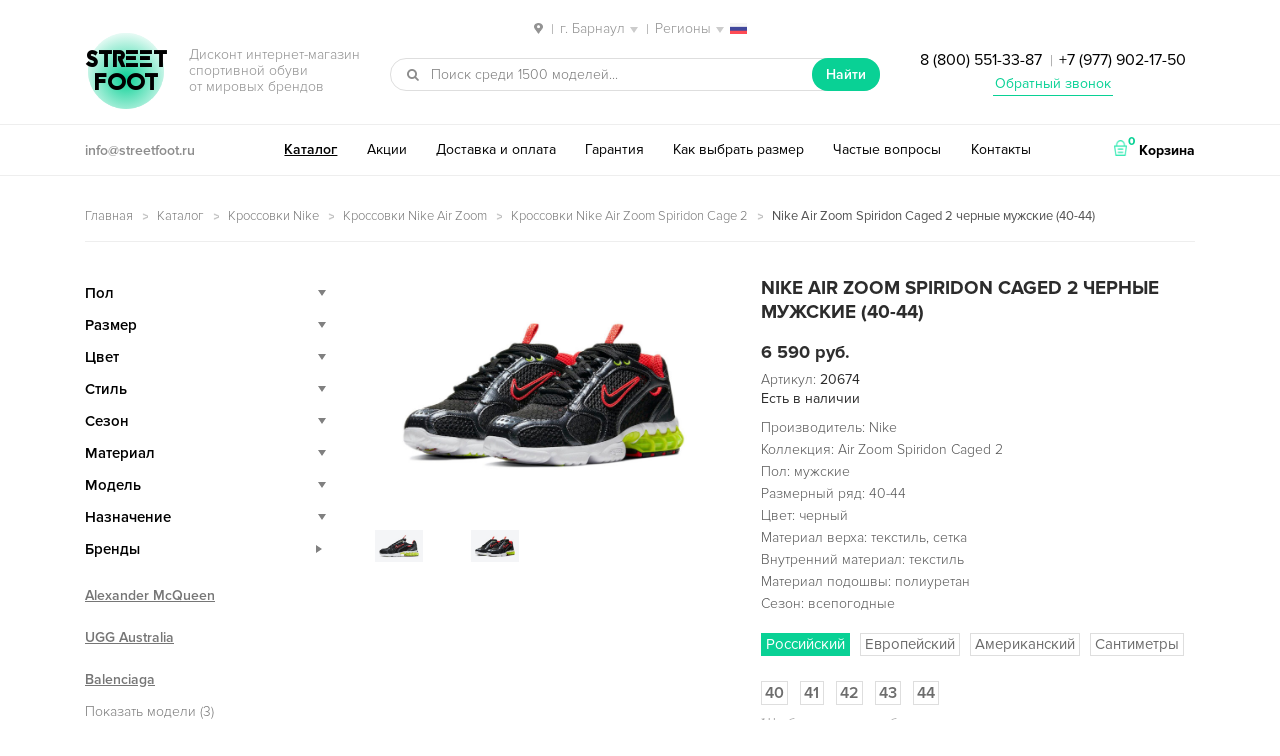

--- FILE ---
content_type: text/html; charset=UTF-8
request_url: https://barnaul.streetfoot.ru/product/nike-air-zoom-spiridon-caged-2-chernye-40-44/
body_size: 20013
content:
<!DOCTYPE html>
<html lang="ru-RU" prefix="og: http://ogp.me/ns#" itemscope="itemscope" itemtype="http://schema.org/WebPage">
<head>
<meta charset="UTF-8">
<meta name="viewport" content="width=device-width, initial-scale=1">
<title>Nike Air Zoom Spiridon Caged 2 черные мужские (40-44) — купить в Барнауле в дисконт интернет-магазине StreetFoot.ru</title>
<meta name="description" content="✅ Nike Air Zoom Spiridon Caged 2 черные мужские (40-44) размера — купить со скидкой и бесплатной доставкой в Барнауле. ✅ Дисконт на брендовую обувь в интернет-магазине StreetFoot.ru ☎ 8 (800) 551-33-87" />
<link rel="canonical" href="https://barnaul.streetfoot.ru/product/nike-air-zoom-spiridon-caged-2-chernye-40-44/" />
<meta property="og:locale" content="ru_RU" />
<meta property="og:type" content="product" />
<meta property="og:title" content="Nike Air Zoom Spiridon Caged 2 черные мужские (40-44) — купить в Барнауле в дисконт интернет-магазине StreetFoot.ru" />
<meta property="og:description" content="✅ Nike Air Zoom Spiridon Caged 2 черные мужские (40-44) размера — купить со скидкой и бесплатной доставкой в Барнауле. ✅ Дисконт на брендовую обувь в интернет-магазине StreetFoot.ru ☎ 8 (800) 551-33-87" />
<meta property="og:url" content="https://barnaul.streetfoot.ru/product/nike-air-zoom-spiridon-caged-2-chernye-40-44/" />
<meta property="og:site_name" content="streetfoot.ru" />
<meta property="og:image" content="https://barnaul.streetfoot.ru/wp-content/uploads/2020/07/nike-air-zoom-spiridon-caged-2-chernye-40-44.jpg" />
<meta property="og:image:width" content="900" />
<meta property="og:image:height" content="609" />
<meta name="twitter:card" content="summary" />
<meta name="twitter:description" content="✅ Nike Air Zoom Spiridon Caged 2 черные мужские (40-44) размера — купить со скидкой и бесплатной доставкой в Барнауле. ✅ Дисконт на брендовую обувь в интернет-магазине StreetFoot.ru ☎ 8 (800) 551-33-87" />
<meta name="twitter:title" content="Nike Air Zoom Spiridon Caged 2 черные мужские (40-44) — купить в Барнауле в дисконт интернет-магазине StreetFoot.ru" />
<meta name="twitter:image" content="https://barnaul.streetfoot.ru/wp-content/uploads/2020/07/nike-air-zoom-spiridon-caged-2-chernye-40-44.jpg" />
<link rel='stylesheet' id='storefront-style-css'  href='https://barnaul.streetfoot.ru/wp-content/themes/storefront/style.css' type='text/css' media='all' />
<link rel='stylesheet' id='storefront-woocommerce-style-css'  href='https://barnaul.streetfoot.ru/wp-content/themes/storefront/inc/woocommerce/css/woocommerce.css' type='text/css' media='all' />
<script type="text/template" id="tmpl-variation-template">
	<div class="woocommerce-variation-description">
		{{{ data.variation.variation_description }}}
	</div>

	<div class="woocommerce-variation-price">
		{{{ data.variation.price_html }}}
	</div>

	<div class="woocommerce-variation-availability">
		{{{ data.variation.availability_html }}}
	</div>
</script>
<script type="text/template" id="tmpl-unavailable-variation-template">
	<p>Этот товар недоступен. Пожалуйста, выберите другую комбинацию.</p>
</script>
<script type='text/javascript' src='https://barnaul.streetfoot.ru/wp-includes/js/jquery/jquery.js'></script>
<script type='text/javascript' src='https://barnaul.streetfoot.ru/wp-includes/js/jquery/jquery-migrate.min.js'></script>

<script type="text/javascript">
 /* <![CDATA[ */
var buyone_ajax = {"ajaxurl":"https:\/\/barnaul.streetfoot.ru\/wp-admin\/admin-ajax.php"}; 
 /* ]]> */
</script>
<script> var awd_admin_ajax_url = 'https://barnaul.streetfoot.ru/wp-admin/admin-ajax.php'; </script><link rel="shortcut icon" href="/favicon.ico" type="image/x-icon" />
<link rel="icon" href="/streetfoot-192x192.png" type="image/png" sizes="192x192" />
<script type="text/javascript" src="/wp-content/themes/storefront/js/nav-menu.js"></script>
<meta name="yandex-verification" content="338d76da62ac21a1" />
<meta name="theme-color" content="#09d195">
</head>

<body class="product-template-default single single-product postid-20674 woocommerce woocommerce-page left-sidebar woocommerce-active">
<div id="page" class="hfeed site">
	
	<header id="masthead" class="site-header" role="banner" >
		<div class="col-full">
<div class="city">
<span class="select-city"><img src="/wp-content/themes/storefront/images/locate-place.png" class="inline-img"> <span class="sep">|</span> <span class="current">г. Барнаул</span> <span class="sep">|</span> <span class="current">Регионы</span> <img src="/wp-content/themes/storefront/images/russia.png" class="inline-img reg"></span>
<div class="city-mod">
<div class="city-inner">
<div class="city-close_order"></div>
<div class="city-heading">Ваш город</div>
<ul class="city-listing">
<li class="city-item" data-city="https://streetfoot.ru">Москва</li>
<li class="city-item" data-city="https://spb.streetfoot.ru">Санкт-Петербург</li>
<li class="city-item" data-city="https://ekaterinburg.streetfoot.ru">Екатеринбург</li>
<li class="city-item" data-city="https://novosibirsk.streetfoot.ru">Новосибирск</li>
<li class="city-item" data-city="https://nizhniy-novgorod.streetfoot.ru">Нижний Новгород</li>
<li class="city-item" data-city="https://samara.streetfoot.ru">Самара</li>
<li class="city-item" data-city="https://krasnodar.streetfoot.ru">Краснодар</li>
<li class="city-item" data-city="https://rostov-na-donu.streetfoot.ru">Ростов-на-Дону</li>
<li class="city-item" data-city="https://chelyabinsk.streetfoot.ru">Челябинск</li>
<li class="city-item" data-city="https://perm.streetfoot.ru">Пермь</li>
<li class="city-item" data-city="https://ufa.streetfoot.ru">Уфа</li>
<li class="city-item" data-city="https://voronezh.streetfoot.ru">Воронеж</li>
<li class="city-item" data-city="https://krasnoyarsk.streetfoot.ru">Красноярск</li>
<li class="city-item" data-city="https://omsk.streetfoot.ru">Омск</li>
<li class="city-item" data-city="https://kazan.streetfoot.ru">Казань</li>
<li class="city-item" data-city="https://saratov.streetfoot.ru">Саратов</li>
<li class="city-item" data-city="https://volgograd.streetfoot.ru">Волгоград</li>
<li class="city-item" data-city="https://tyumen.streetfoot.ru">Тюмень</li>
<li class="city-item" data-city="https://irkutsk.streetfoot.ru">Иркутск</li>
<li class="city-item" data-city="https://barnaul.streetfoot.ru">Барнаул</li>
<li class="city-item" data-city="https://yaroslavl.streetfoot.ru">Ярославль</li>
<li class="city-item" data-city="https://stavropol.streetfoot.ru">Ставрополь</li>
<li class="city-item" data-city="https://izhevsk.streetfoot.ru">Ижевск</li>
<li class="city-item" data-city="https://tula.streetfoot.ru">Тула</li>
<li class="city-item" data-city="https://kirov.streetfoot.ru">Киров</li>
<li class="city-item" data-city="https://ryazan.streetfoot.ru">Рязань</li>
<li class="city-item" data-city="https://sochi.streetfoot.ru">Сочи</li>
<li class="city-item" data-city="https://penza.streetfoot.ru">Пенза</li>
<li class="city-item" data-city="https://belgorod.streetfoot.ru">Белгород</li>
<li class="city-item" data-city="https://lipetsk.streetfoot.ru">Липецк</li>
<li class="city-item" data-city="https://orenburg.streetfoot.ru">Оренбург</li>
<li class="city-item" data-city="https://tolyatti.streetfoot.ru">Тольятти</li>
<li class="city-item" data-city="https://kemerovo.streetfoot.ru">Кемерово</li>
<li class="city-item" data-city="https://tomsk.streetfoot.ru">Томск</li>
<li class="city-item" data-city="https://tver.streetfoot.ru">Тверь</li>
<li class="city-item" data-city="https://bryansk.streetfoot.ru">Брянск</li>
<li class="city-item" data-city="https://cheboksary.streetfoot.ru">Чебоксары</li>
<li class="city-item" data-city="https://kursk.streetfoot.ru">Курск</li>
<li class="city-item" data-city="https://kaluga.streetfoot.ru">Калуга</li>
<li class="city-item" data-city="https://ulyanovsk.streetfoot.ru">Ульяновск</li>
</ul>
</div>
</div>
</div>

					<a class="skip-link screen-reader-text" href="#site-navigation">Перейти к навигации</a>
		<a class="skip-link screen-reader-text" href="#content">Перейти к содержимому</a>
					<div class="site-branding">
				<p class="site-title"><img src="/wp-content/themes/storefront/images/ellipse.png" alt="фон"><span class="site-branding-background"></span><a href="https://barnaul.streetfoot.ru/" rel="home">Street<br>Foot</a></p>
									<p class="site-description">Дисконт интернет-магазин <br>спортивной обуви <br>от мировых брендов</p>
							</div>
					<div class="site-search">
								<div id="product-search-741558946" class="product-search widget woocommerce widget_product_search floating"><div class="product-search-form"><form id="product-search-form-741558946" class="product-search-form" action="https://barnaul.streetfoot.ru/" method="get"><div><input id="product-search-field-741558946" name="s" type="text" class="product-search-field" placeholder="Поиск среди 1500 моделей..." autocomplete="off"/><input type="hidden" name="post_type" value="product"/><input type="hidden" name="tags" value="0"/><input type="hidden" name="sku" value="1"/><input type="hidden" name="ixwps" value="1"/> <button type="submit">Найти</button></div></form></div><div id="product-search-results-741558946" class="product-search-results"></div></div><script type="text/javascript">if ( typeof jQuery !== "undefined" ) {jQuery(document).ready(function(){jQuery("#product-search-field-741558946").typeWatch( {
				callback: function (value) { ixwps.productSearch('product-search-field-741558946', 'product-search-741558946', 'product-search-741558946 div.product-search-results', 'https://barnaul.streetfoot.ru/wp-admin/admin-ajax.php?content&tags&sku=1&category_results', value, {no_results:"",dynamic_focus:true,blinkerTimeout:0}); },
				wait: 500,
				highlight: true,
				captureLength: 2
			} );ixwps.navigate("product-search-field-741558946","product-search-results-741558946");ixwps.dynamicFocus("product-search-741558946","product-search-results-741558946");ixwps.autoAdjust("product-search-field-741558946","product-search-results-741558946");});}</script>			</div>
		<div class="phone ph-top"><a href="tel:88005513387">8 (800) 551-33-87</a> <span class="sep">|</span> <a href="tel:+79779021750">+7 (977) 902-17-50</a>
<p class="obratniy-zvonok"><a href="#callback">Обратный звонок</a></p></div>
		</div>
		<div class="header-bottom">
		    <div class="col-full">
		    <div class="email"><a href="mailto:info@streetfoot.ru">info@streetfoot.ru</a></div>
		<nav id="site-navigation" class="main-navigation" role="navigation" aria-label="Основная навигация">
		<button class="menu-toggle" aria-controls="primary-navigation" aria-expanded="false">Навигация</button>
			<div class="primary-navigation"><ul id="menu-desctop" class="menu"><li id="menu-item-2708" class="menu-item menu-item-type-post_type menu-item-object-page current_page_parent menu-item-2708"><a href="https://barnaul.streetfoot.ru/catalog/">Каталог</a></li>
<li id="menu-item-2704" class="menu-item menu-item-type-post_type menu-item-object-page menu-item-2704"><a href="https://barnaul.streetfoot.ru/akcii-skidki/">Акции</a></li>
<li id="menu-item-2706" class="menu-item menu-item-type-post_type menu-item-object-page menu-item-2706"><a href="https://barnaul.streetfoot.ru/dostavka/">Доставка и оплата</a></li>
<li id="menu-item-2705" class="menu-item menu-item-type-post_type menu-item-object-page menu-item-2705"><a href="https://barnaul.streetfoot.ru/garantiya/">Гарантия</a></li>
<li id="menu-item-2707" class="menu-item menu-item-type-post_type menu-item-object-page menu-item-2707"><a href="https://barnaul.streetfoot.ru/kak-opredelit-razmer/">Как выбрать размер</a></li>
<li id="menu-item-2710" class="menu-item menu-item-type-post_type menu-item-object-page menu-item-2710"><a href="https://barnaul.streetfoot.ru/faq/">Частые вопросы</a></li>
<li id="menu-item-2709" class="menu-item menu-item-type-post_type menu-item-object-page menu-item-2709"><a href="https://barnaul.streetfoot.ru/contacts/">Контакты</a></li>
</ul></div><div class="handheld-navigation"><ul id="menu-mobile" class="menu"><li id="menu-item-2715" class="menu-item menu-item-type-post_type menu-item-object-page current_page_parent menu-item-2715"><a href="https://barnaul.streetfoot.ru/catalog/">Каталог</a></li>
<li id="menu-item-2711" class="menu-item menu-item-type-post_type menu-item-object-page menu-item-2711"><a href="https://barnaul.streetfoot.ru/akcii-skidki/">Акции</a></li>
<li id="menu-item-2713" class="menu-item menu-item-type-post_type menu-item-object-page menu-item-2713"><a href="https://barnaul.streetfoot.ru/dostavka/">Доставка и оплата</a></li>
<li id="menu-item-2712" class="menu-item menu-item-type-post_type menu-item-object-page menu-item-2712"><a href="https://barnaul.streetfoot.ru/garantiya/">Гарантия</a></li>
<li id="menu-item-2714" class="menu-item menu-item-type-post_type menu-item-object-page menu-item-2714"><a href="https://barnaul.streetfoot.ru/kak-opredelit-razmer/">Как выбрать размер</a></li>
<li id="menu-item-2718" class="menu-item menu-item-type-post_type menu-item-object-page menu-item-2718"><a href="https://barnaul.streetfoot.ru/faq/">Частые вопросы</a></li>
<li id="menu-item-2717" class="menu-item menu-item-type-post_type menu-item-object-page menu-item-2717"><a href="https://barnaul.streetfoot.ru/otzyvy/">Отзывы</a></li>
<li id="menu-item-2716" class="menu-item menu-item-type-post_type menu-item-object-page menu-item-2716"><a href="https://barnaul.streetfoot.ru/contacts/">Контакты</a></li>
</ul></div>		</nav><!-- #site-navigation -->
				<ul class="site-header-cart menu">
			<li class="">
							<a class="cart-contents" href="https://barnaul.streetfoot.ru/cart/" title="Посмотреть вашу корзину">
				<img src="/wp-content/themes/storefront/images/shopping-basket.png" class="inline-img"> <span class="count">0</span> <span class="cart-text">Корзина</span>
			</a>
					</li>
			<li>
				<div class="widget woocommerce widget_shopping_cart"><div class="widget_shopping_cart_content"></div></div>			</li>
		</ul>
		</div>
		</div>
		<div class="col-full">
				<nav class="secondary-navigation" role="navigation" aria-label="Дополнительная навигация">
					</nav><!-- #site-navigation -->
		
		</div>
	</header><!-- #masthead -->

	
	<div id="content" class="site-content" tabindex="-1">
		<div class="col-full">

		 <p id="breadcrumbs" class="woocommerce-breadcrumb"><span xmlns:v="http://rdf.data-vocabulary.org/#"><span typeof="v:Breadcrumb"><a href="https://barnaul.streetfoot.ru/" rel="v:url" property="v:title">Главная</a> <img src="/wp-content/themes/storefront/images/arrow.png" class="inline-img"> <span rel="v:child" typeof="v:Breadcrumb"><a href="https://barnaul.streetfoot.ru/catalog/" rel="v:url" property="v:title">Каталог</a> <img src="/wp-content/themes/storefront/images/arrow.png" class="inline-img"> <span rel="v:child" typeof="v:Breadcrumb"><a href="https://barnaul.streetfoot.ru/catalog/nike/" rel="v:url" property="v:title">Кроссовки Nike</a> <img src="/wp-content/themes/storefront/images/arrow.png" class="inline-img"> <span rel="v:child" typeof="v:Breadcrumb"><a href="https://barnaul.streetfoot.ru/catalog/nike/air-zoom/" rel="v:url" property="v:title">Кроссовки Nike Air Zoom</a> <img src="/wp-content/themes/storefront/images/arrow.png" class="inline-img"> <span rel="v:child" typeof="v:Breadcrumb"><a href="https://barnaul.streetfoot.ru/catalog/nike/air-zoom/az-spiridon-cage-2/" rel="v:url" property="v:title">Кроссовки Nike Air Zoom Spiridon Cage 2</a> <img src="/wp-content/themes/storefront/images/arrow.png" class="inline-img"> <strong class="breadcrumb_last">Nike Air Zoom Spiridon Caged 2 черные мужские (40-44)</strong></span></span></span></span></span></span></p>  <!-- <div class="podarok-block-top"><a href="/akcii-skidki/"><img src="/wp-content/themes/storefront/images/podarok-kartinka.gif" alt="подарок"></a></div> --> <div class="woocommerce"></div>
			<div id="primary" class="content-area">
			<main id="main" class="site-main" role="main">
	    	
		
			

<div itemscope itemtype="http://schema.org/Product" id="product-20674" class="post-20674 product type-product status-publish has-post-thumbnail product_cat-vesna-childrens product_cat-vesennie-krossovki product_cat-vesna-nike product_cat-vesna-mens product_cat-spring-nike-mens product_cat-spring-black-mens product_cat-vesna-boys product_cat-vesna-black product_cat-childrens-40 product_cat-run-childrens product_cat-childrens-volleyball product_cat-childrens-tennis product_cat-setka-childrens product_cat-krossovki product_cat-krossovki-40-razmer product_cat-boys-40 product_cat-krossovki-41-razmer product_cat-krossovki-42-razmer product_cat-krossovki-43-razmer product_cat-krossovki-44-razmer product_cat-krossovki-45-razmer product_cat-nike product_cat-nike-40 product_cat-nike-41 product_cat-nike-42 product_cat-nike-43 product_cat-nike-44 product_cat-nike-45 product_cat-air-zoom product_cat-az-spiridon-cage-2 product_cat-krossovki-begovye product_cat-run-boys product_cat-krossovki-dlya-voleibola product_cat-boys-volleyball product_cat-boys-grid product_cat-krossovki-dlya-tennisa product_cat-boys-tennis product_cat-fitness-krossovki product_cat-krossovki-iz-tekstilya product_cat-krossovki-s-poloskoi product_cat-krossovki-setka product_cat-light-childrens product_cat-legkie-krossovki product_cat-light-boys product_cat-light-mens product_cat-nike-light-mens product_cat-black-light-mens product_cat-leto-childrens product_cat-letnie-krossovki product_cat-leto-nike product_cat-leto-setka product_cat-leto-light product_cat-leto-mens-light product_cat-leto-mens product_cat-summer-nike-mens product_cat-leto-mens-setka product_cat-summer-black-mens product_cat-leto-boys product_cat-leto-black product_cat-modnye-krossovki product_cat-trend-spring-mens product_cat-modnye-muzhskie product_cat-trend-summer-mens product_cat-trend-autumn-mens product_cat-trend-black-mens product_cat-modnye-podrostkovye product_cat-trend-boys product_cat-muzhskie-krossovki product_cat-mens-40 product_cat-mens-41 product_cat-mens-42 product_cat-mens-43 product_cat-mens-44 product_cat-mens-45 product_cat-nike-mens product_cat-air-zoom-mens product_cat-az-spiridon-cage-2-mens product_cat-nike-run-mens product_cat-nike-volleyball-mens product_cat-nike-tennis-mens product_cat-nike-fitness-mens product_cat-nike-streak-mens product_cat-nike-grid-mens product_cat-run-mens product_cat-mens-volleyball product_cat-mens-tennis product_cat-fitness-mens product_cat-textile-mens product_cat-muzhskie-s-poloskoi product_cat-setka-mens product_cat-black-streak-mens product_cat-black-grid-mens product_cat-nizkie-krossovki product_cat-low-mens product_cat-nike-low-mens product_cat-black-low-mens product_cat-osen-childrens product_cat-osennie-krossovki product_cat-osen-nike product_cat-osen-mens product_cat-autumn-nike-mens product_cat-autumn-black-mens product_cat-osen-boys product_cat-osen-black product_cat-casual-childrens product_cat-povsednevnye-krossovki product_cat-casual-spring-mens product_cat-casual-mens product_cat-casual-nike-mens product_cat-casual-summer-mens product_cat-casual-autumn-mens product_cat-casual-black-mens product_cat-casual-boys product_cat-podrostkovye-krossovki product_cat-nike-boys product_cat-dlya-malchikov product_cat-multicolor-krossovki product_cat-nike-multicolor product_cat-mens-multicolor product_cat-chernye-krossovki product_cat-black-40 product_cat-black-41 product_cat-black-42 product_cat-black-43 product_cat-black-44 product_cat-black-45 product_cat-nike-black product_cat-mens-black product_cat-boys-black first instock purchasable product-type-variable has-default-attributes has-children">

	<div class="images">
	<a href="https://barnaul.streetfoot.ru/wp-content/uploads/2020/07/nike-air-zoom-spiridon-caged-2-chernye-40-44.jpg" itemprop="image" class="woocommerce-main-image zoom" title="Nike Air Zoom Spiridon Caged 2 черные (40-44)" data-rel="prettyPhoto[product-gallery]"><img width="800" height="541" src="https://barnaul.streetfoot.ru/wp-content/uploads/2020/07/nike-air-zoom-spiridon-caged-2-chernye-40-44-800x541.jpg" class="attachment-shop_single size-shop_single wp-post-image" alt="Nike Air Zoom Spiridon Caged 2 черные (40-44)" title="Nike Air Zoom Spiridon Caged 2 черные (40-44)" srcset="https://barnaul.streetfoot.ru/wp-content/uploads/2020/07/nike-air-zoom-spiridon-caged-2-chernye-40-44-800x541.jpg 800w, https://barnaul.streetfoot.ru/wp-content/uploads/2020/07/nike-air-zoom-spiridon-caged-2-chernye-40-44-120x81.jpg 120w, https://barnaul.streetfoot.ru/wp-content/uploads/2020/07/nike-air-zoom-spiridon-caged-2-chernye-40-44-300x203.jpg 300w, https://barnaul.streetfoot.ru/wp-content/uploads/2020/07/nike-air-zoom-spiridon-caged-2-chernye-40-44-600x406.jpg 600w, https://barnaul.streetfoot.ru/wp-content/uploads/2020/07/nike-air-zoom-spiridon-caged-2-chernye-40-44.jpg 900w" sizes="(max-width: 800px) 100vw, 800px" /></a>	<div class="thumbnails columns-4"><a href="https://barnaul.streetfoot.ru/wp-content/uploads/2020/07/nike-air-zoom-spiridon-caged-2-chernye-40-44-1.jpg" class="zoom first" title="Nike Air Zoom Spiridon Caged 2 черные (40-44)" data-rel="prettyPhoto[product-gallery]"><img width="300" height="199" src="https://barnaul.streetfoot.ru/wp-content/uploads/2020/07/nike-air-zoom-spiridon-caged-2-chernye-40-44-1-300x199.jpg" class="attachment-shop_thumbnail size-shop_thumbnail" alt="Nike Air Zoom Spiridon Caged 2 черные (40-44)" title="Nike Air Zoom Spiridon Caged 2 черные (40-44)" caption="Nike Air Zoom Spiridon Caged 2 черные (40-44)" url="https://barnaul.streetfoot.ru/wp-content/uploads/2020/07/nike-air-zoom-spiridon-caged-2-chernye-40-44-1.jpg" srcset="https://barnaul.streetfoot.ru/wp-content/uploads/2020/07/nike-air-zoom-spiridon-caged-2-chernye-40-44-1-300x199.jpg 300w, https://barnaul.streetfoot.ru/wp-content/uploads/2020/07/nike-air-zoom-spiridon-caged-2-chernye-40-44-1-120x80.jpg 120w, https://barnaul.streetfoot.ru/wp-content/uploads/2020/07/nike-air-zoom-spiridon-caged-2-chernye-40-44-1-600x399.jpg 600w, https://barnaul.streetfoot.ru/wp-content/uploads/2020/07/nike-air-zoom-spiridon-caged-2-chernye-40-44-1-800x532.jpg 800w, https://barnaul.streetfoot.ru/wp-content/uploads/2020/07/nike-air-zoom-spiridon-caged-2-chernye-40-44-1.jpg 900w" sizes="(max-width: 300px) 100vw, 300px" /></a><a href="https://barnaul.streetfoot.ru/wp-content/uploads/2020/07/nike-air-zoom-spiridon-caged-2-chernye-40-44-2.jpg" class="zoom" title="Nike Air Zoom Spiridon Caged 2 черные (40-44)" data-rel="prettyPhoto[product-gallery]"><img width="300" height="203" src="https://barnaul.streetfoot.ru/wp-content/uploads/2020/07/nike-air-zoom-spiridon-caged-2-chernye-40-44-2-300x203.jpg" class="attachment-shop_thumbnail size-shop_thumbnail" alt="Nike Air Zoom Spiridon Caged 2 черные (40-44)" title="Nike Air Zoom Spiridon Caged 2 черные (40-44)" caption="Nike Air Zoom Spiridon Caged 2 черные (40-44)" url="https://barnaul.streetfoot.ru/wp-content/uploads/2020/07/nike-air-zoom-spiridon-caged-2-chernye-40-44-2.jpg" srcset="https://barnaul.streetfoot.ru/wp-content/uploads/2020/07/nike-air-zoom-spiridon-caged-2-chernye-40-44-2-300x203.jpg 300w, https://barnaul.streetfoot.ru/wp-content/uploads/2020/07/nike-air-zoom-spiridon-caged-2-chernye-40-44-2-120x81.jpg 120w, https://barnaul.streetfoot.ru/wp-content/uploads/2020/07/nike-air-zoom-spiridon-caged-2-chernye-40-44-2-600x406.jpg 600w, https://barnaul.streetfoot.ru/wp-content/uploads/2020/07/nike-air-zoom-spiridon-caged-2-chernye-40-44-2-800x541.jpg 800w, https://barnaul.streetfoot.ru/wp-content/uploads/2020/07/nike-air-zoom-spiridon-caged-2-chernye-40-44-2.jpg 900w" sizes="(max-width: 300px) 100vw, 300px" /></a></div>
	</div>

	<div class="summary entry-summary">

		<h1 itemprop="name" class="product_title entry-title">Nike Air Zoom Spiridon Caged 2 черные мужские (40-44)</h1><div itemprop="offers" itemscope itemtype="http://schema.org/Offer">

	<p class="price"><span class="woocommerce-Price-amount amount">6 590 <span class="woocommerce-Price-currencySymbol">руб.</span></span></p>

	<meta itemprop="price" content="6590" />
	<meta itemprop="priceCurrency" content="RUB" />
	<link itemprop="availability" href="http://schema.org/InStock" />

</div>
<div class="product_meta">

	
	
		<span class="sku_wrapper">Артикул: <span class="sku" itemprop="sku">20674</span></span>

	
	
</div>

<div class="nalichie">
    <span>Есть в наличии</span>
</div>
<div itemprop="description">
	<p>Производитель: Nike<br />
Коллекция: Air Zoom Spiridon Caged 2<br />
Пол: мужские<br />
Размерный ряд: 40-44<br />
Цвет: черный<br />
Материал верха: текстиль, сетка<br />
Внутренний материал: текстиль<br />
Материал подошвы: полиуретан<br />
Сезон: всепогодные</p>
</div>

<script type="text/javascript">
    var product_variations_20674 = [{"variation_id":27431,"variation_is_visible":true,"variation_is_active":true,"is_purchasable":true,"display_price":6590,"display_regular_price":6590,"attributes":{"attribute_pa_razmer":""},"image_src":"","image_link":"","image_title":"","image_alt":"","image_caption":"","image_srcset":"","image_sizes":"","price_html":"","availability_html":"","sku":"20674","weight":" g","dimensions":"","min_qty":1,"max_qty":null,"backorders_allowed":false,"is_in_stock":true,"is_downloadable":false,"is_virtual":false,"is_sold_individually":"no","variation_description":""}];
</script>


<!-- <div class="raz_lab"><span>Размер</span></div> -->
<div class="radio_input"><input type="radio" value="0" id="radio_input0" name="radio_input_raz" autocomplete="off"><label for="radio_input0">Российский</label><input type="radio" value="1" id="radio_input1" name="radio_input_raz" autocomplete="off"><label for="radio_input1">Европейский</label><input type="radio" value="2" id="radio_input2" name="radio_input_raz" autocomplete="off"><label for="radio_input2">Американский</label><input type="radio" value="3" id="radio_input3" name="radio_input_raz" autocomplete="off"><label for="radio_input3">Сантиметры</label></div>

<form class="variations_form cart" method="post" enctype='multipart/form-data' data-product_id="20674" data-product_variations="[{&quot;variation_id&quot;:27431,&quot;variation_is_visible&quot;:true,&quot;variation_is_active&quot;:true,&quot;is_purchasable&quot;:true,&quot;display_price&quot;:6590,&quot;display_regular_price&quot;:6590,&quot;attributes&quot;:{&quot;attribute_pa_razmer&quot;:&quot;&quot;},&quot;image_src&quot;:&quot;&quot;,&quot;image_link&quot;:&quot;&quot;,&quot;image_title&quot;:&quot;&quot;,&quot;image_alt&quot;:&quot;&quot;,&quot;image_caption&quot;:&quot;&quot;,&quot;image_srcset&quot;:&quot;&quot;,&quot;image_sizes&quot;:&quot;&quot;,&quot;price_html&quot;:&quot;&quot;,&quot;availability_html&quot;:&quot;&quot;,&quot;sku&quot;:&quot;20674&quot;,&quot;weight&quot;:&quot; g&quot;,&quot;dimensions&quot;:&quot;&quot;,&quot;min_qty&quot;:1,&quot;max_qty&quot;:null,&quot;backorders_allowed&quot;:false,&quot;is_in_stock&quot;:true,&quot;is_downloadable&quot;:false,&quot;is_virtual&quot;:false,&quot;is_sold_individually&quot;:&quot;no&quot;,&quot;variation_description&quot;:&quot;&quot;}]">
			<table class="variations" cellspacing="0">
			<tbody>
									<tr>
						<td class="value"><fieldset>
                        <input type="radio" value="40"  id="pa_razmer0" name="attribute_pa_razmer" autocomplete="off"><label for="pa_razmer0" data-razm="40">40</label><input type="radio" value="41"  id="pa_razmer1" name="attribute_pa_razmer" autocomplete="off"><label for="pa_razmer1" data-razm="41">41</label><input type="radio" value="42"  id="pa_razmer2" name="attribute_pa_razmer" autocomplete="off"><label for="pa_razmer2" data-razm="42">42</label><input type="radio" value="43"  id="pa_razmer3" name="attribute_pa_razmer" autocomplete="off"><label for="pa_razmer3" data-razm="43">43</label><input type="radio" value="44"  id="pa_razmer4" name="attribute_pa_razmer" autocomplete="off"><label for="pa_razmer4" data-razm="44">44</label>                    </fieldset> </td>
					</tr>
		        			</tbody>
		</table>
		<p class="raz-desc"><span>*</span> Чтобы правильно выбрать размер, <br>используйте пошаговую инструкцию:</p>
		<p><a href="/kak-opredelit-razmer/" class="opredelit">Как определить свой размер обуви</a></p>

		
		<div class="single_variation_wrap" style="display:none;">
			
			<div class="single_variation"></div>

			<div class="variations_button">
				<div class="quantity">
	<input type="number" step="1" min="1" max="" name="quantity" value="1" title="Кол-во" class="input-text qty text" size="4" pattern="[0-9]*" inputmode="numeric" />
</div>
				<button type="submit" class="single_add_to_cart_button button alt">Добавить в корзину</button>
				
            <a class="clickBuyButton button21" href="#" data-productid="20674">Заказать в 1 клик</a>

            			</div>

			<input type="hidden" name="add-to-cart" value="20674" />
			<input type="hidden" name="product_id" value="20674" />
			<input type="hidden" name="variation_id" value="" />

					</div>

		
	
</form>



	</div><!-- .summary -->

	
	<div class="woocommerce-tabs wc-tabs-wrapper">
		<ul class="tabs wc-tabs">
							<li class="description_tab">
					<a href="#tab-description">Описание</a>
				</li>
							<li class="additional_information_tab">
					<a href="#tab-additional_information">Характеристики</a>
				</li>
							<li class="reviews_tab">
					<a href="#tab-reviews">Отзывы  (0)</a>
				</li>
					</ul>
					<div class="woocommerce-Tabs-panel woocommerce-Tabs-panel--description panel entry-content wc-tab" id="tab-description">
				
  <h2>Наш сервис</h2>

<ul>
<li>Бесплатная доставка по Барнаулу.</li>
<li>Фирменная гарантия от производителя.</li>
<li>Соответствие модели с фотографией на сайте.</li>
<li>Примерка перед покупкой.</li>
<li>Скидка <span class="akcii-top-2">300 руб.</span> на следующую покупку.</li>
</ul>
<p><span class="note-text">Рекомендуем посетить наш раздел <a href="/faq/">частые вопросы</a> &#8212; здесь мы собрали ответы на важные и наиболее встречающиеся вопросы от наших клиентов.</span></p>
			</div>
					<div class="woocommerce-Tabs-panel woocommerce-Tabs-panel--additional_information panel entry-content wc-tab" id="tab-additional_information">
				
	<h2>Характеристики</h2>

<table class="shop_attributes">

	
		
		
	
			<tr class="">
			<th>Размеры</th>
			<td><p>40, 41, 42, 43, 44</p>
</td>
		</tr>
			<tr class="alt">
			<th>Бренд</th>
			<td><p>Nike</p>
</td>
		</tr>
			<tr class="">
			<th>Цвет</th>
			<td><p>Мультиколор, Черный</p>
</td>
		</tr>
			<tr class="alt">
			<th>Особенности</th>
			<td><p>Кроссовки, Легкие, Модные, Низкие, С полоской</p>
</td>
		</tr>
			<tr class="">
			<th>Пол</th>
			<td><p>Для мальчиков, Мужские, Подростковые, Унисекс</p>
</td>
		</tr>
			<tr class="alt">
			<th>Материал</th>
			<td><p>Сетка, Текстиль</p>
</td>
		</tr>
			<tr class="">
			<th>Назначение</th>
			<td><p>Бег, Для волейбола, Для тенниса, Повседневные, Фитнес, Ходьба</p>
</td>
		</tr>
			<tr class="alt">
			<th>Сезон</th>
			<td><p>Весна, Лето, Осень</p>
</td>
		</tr>
	
</table>
			</div>
					<div class="woocommerce-Tabs-panel woocommerce-Tabs-panel--reviews panel entry-content wc-tab" id="tab-reviews">
				<div id="reviews" class="woocommerce-Reviews">
	<div id="comments">
		<h2 class="woocommerce-Reviews-title">Обзоры</h2>

		
			<p class="woocommerce-noreviews">Отзывов пока нет.</p>

			</div>

	
		<div id="review_form_wrapper">
			<div id="review_form">
					<div id="respond" class="comment-respond">
		<h3 id="reply-title" class="comment-reply-title">Будьте первым, кто оставил отзыв на &ldquo;Nike Air Zoom Spiridon Caged 2 черные мужские (40-44)&rdquo; <small><a rel="nofollow" id="cancel-comment-reply-link" href="/product/nike-air-zoom-spiridon-caged-2-chernye-40-44/#respond" style="display:none;">Отменить ответ</a></small></h3>			<form action="https://barnaul.streetfoot.ru/wp-comments-post.php" method="post" id="commentform" class="comment-form" novalidate>
				<p class="comment-notes"><span id="email-notes">Ваш e-mail не будет опубликован.</span> Обязательные поля помечены <span class="required">*</span></p><p class="comment-form-comment"><label for="comment">Ваш отзыв <span class="required">*</span></label><textarea id="comment" name="comment" cols="45" rows="8" aria-required="true" required></textarea></p><p class="comment-form-author"><label for="author">Имя <span class="required">*</span></label> <input id="author" name="author" type="text" value="" size="30" aria-required="true" required /></p>
<p class="comment-form-email"><label for="email">Email <span class="required">*</span></label> <input id="email" name="email" type="email" value="" size="30" aria-required="true" required /></p>
<p class="form-submit"><input name="submit" type="submit" id="submit" class="submit" value="Отправить" /> <input type='hidden' name='comment_post_ID' value='20674' id='comment_post_ID' />
<input type='hidden' name='comment_parent' id='comment_parent' value='0' />
</p>			</form>
			</div><!-- #respond -->
				</div>
		</div>

	
	<div class="clear"></div>
</div>
			</div>
			</div>


	<div class="related products">

		<h2>Похожие товары</h2>

		<ul class="products">

			
				<li class="post-32279 product type-product status-publish has-post-thumbnail instock purchasable product-type-variable has-default-attributes has-children">
	<a href="https://barnaul.streetfoot.ru/product/nike-air-jordan-1-low-washed-denim-belye-so-svetlo-sinim-40-44/#content" class="woocommerce-LoopProduct-link"><div class="img"><img width="600" height="403" src="https://barnaul.streetfoot.ru/wp-content/uploads/2021/11/nike-air-jordan-1-low-washed-denim-belye-so-svetlo-sinim-40-44-600x403.jpg" class="attachment-shop_catalog size-shop_catalog wp-post-image" alt="Nike Air Jordan 1 Low Washed Denim белые со светло-синим кожаные женские (35-39)" title="Nike Air Jordan 1 Low Washed Denim белые со светло-синим кожаные женские (35-39)" srcset="https://barnaul.streetfoot.ru/wp-content/uploads/2021/11/nike-air-jordan-1-low-washed-denim-belye-so-svetlo-sinim-40-44-600x403.jpg 600w, https://barnaul.streetfoot.ru/wp-content/uploads/2021/11/nike-air-jordan-1-low-washed-denim-belye-so-svetlo-sinim-40-44-120x81.jpg 120w, https://barnaul.streetfoot.ru/wp-content/uploads/2021/11/nike-air-jordan-1-low-washed-denim-belye-so-svetlo-sinim-40-44-300x201.jpg 300w, https://barnaul.streetfoot.ru/wp-content/uploads/2021/11/nike-air-jordan-1-low-washed-denim-belye-so-svetlo-sinim-40-44-800x537.jpg 800w, https://barnaul.streetfoot.ru/wp-content/uploads/2021/11/nike-air-jordan-1-low-washed-denim-belye-so-svetlo-sinim-40-44.jpg 900w" sizes="(max-width: 600px) 100vw, 600px" /></div><h3>Nike Air Jordan 1 Low Washed Denim белые со светло-синим кожаные женские (35-39)</h3>
	<span class="price"><span class="woocommerce-Price-amount amount">6 590 <span class="woocommerce-Price-currencySymbol">руб.</span></span></span>
</a><div class="bottom-hover">
            <a class="clickBuyButton button21" href="#" data-productid="32279">Заказать в 1 клик</a>

            <br><a rel="nofollow" href="https://barnaul.streetfoot.ru/product/nike-air-jordan-1-low-washed-denim-belye-so-svetlo-sinim-40-44/#content" data-quantity="1" data-product_id="32279" data-product_sku="32279" class="button product_type_variable add_to_cart_button">Выбрать размер</a></div></li>

			
				<li class="post-5193 product type-product status-publish has-post-thumbnail instock purchasable product-type-variable has-default-attributes has-children">
	<a href="https://barnaul.streetfoot.ru/product/nike-air-jordan-4-retro-chernye-40-46/#content" class="woocommerce-LoopProduct-link"><div class="img"><img width="600" height="394" src="https://barnaul.streetfoot.ru/wp-content/uploads/2019/02/20-600x394.jpg" class="attachment-shop_catalog size-shop_catalog wp-post-image" alt="Nike Air Jordan 4 черные (35-45)" title="Nike Air Jordan 4 черные (35-45)" srcset="https://barnaul.streetfoot.ru/wp-content/uploads/2019/02/20-600x394.jpg 600w, https://barnaul.streetfoot.ru/wp-content/uploads/2019/02/20-120x79.jpg 120w, https://barnaul.streetfoot.ru/wp-content/uploads/2019/02/20-300x197.jpg 300w, https://barnaul.streetfoot.ru/wp-content/uploads/2019/02/20.jpg 640w" sizes="(max-width: 600px) 100vw, 600px" /></div><h3>Nike Air Jordan 4 черные (35-45)</h3>
	<span class="price"><span class="woocommerce-Price-amount amount">7 190 <span class="woocommerce-Price-currencySymbol">руб.</span></span></span>
</a><div class="bottom-hover">
            <a class="clickBuyButton button21" href="#" data-productid="5193">Заказать в 1 клик</a>

            <br><a rel="nofollow" href="https://barnaul.streetfoot.ru/product/nike-air-jordan-4-retro-chernye-40-46/#content" data-quantity="1" data-product_id="5193" data-product_sku="sm05193" class="button product_type_variable add_to_cart_button">Выбрать размер</a></div></li>

			
				<li class="post-12799 product type-product status-publish has-post-thumbnail instock purchasable product-type-variable has-default-attributes has-children">
	<a href="https://barnaul.streetfoot.ru/product/air-jordan-6-rings-whiteblackred/#content" class="woocommerce-LoopProduct-link"><div class="img"><img width="600" height="364" src="https://barnaul.streetfoot.ru/wp-content/uploads/2019/02/air-jordan-6-rings-whiteblackred-600x364.jpg" class="attachment-shop_catalog size-shop_catalog wp-post-image" alt="Nike Air Jordan 6 Rings белые с черным (40-44)" title="Nike Air Jordan 6 Rings белые с черным (40-44)" srcset="https://barnaul.streetfoot.ru/wp-content/uploads/2019/02/air-jordan-6-rings-whiteblackred-600x364.jpg 600w, https://barnaul.streetfoot.ru/wp-content/uploads/2019/02/air-jordan-6-rings-whiteblackred-120x73.jpg 120w, https://barnaul.streetfoot.ru/wp-content/uploads/2019/02/air-jordan-6-rings-whiteblackred-300x182.jpg 300w, https://barnaul.streetfoot.ru/wp-content/uploads/2019/02/air-jordan-6-rings-whiteblackred-800x485.jpg 800w, https://barnaul.streetfoot.ru/wp-content/uploads/2019/02/air-jordan-6-rings-whiteblackred.jpg 912w" sizes="(max-width: 600px) 100vw, 600px" /></div><h3>Nike Air Jordan 6 Rings белые с черным (40-44)</h3>
	<span class="price"><span class="woocommerce-Price-amount amount">6 990 <span class="woocommerce-Price-currencySymbol">руб.</span></span></span>
</a><div class="bottom-hover">
            <a class="clickBuyButton button21" href="#" data-productid="12799">Заказать в 1 клик</a>

            <br><a rel="nofollow" href="https://barnaul.streetfoot.ru/product/air-jordan-6-rings-whiteblackred/#content" data-quantity="1" data-product_id="12799" data-product_sku="sm12799" class="button product_type_variable add_to_cart_button">Выбрать размер</a></div></li>

			
				<li class="post-64672 product type-product status-publish has-post-thumbnail instock purchasable product-type-variable has-default-attributes has-children">
	<a href="https://barnaul.streetfoot.ru/product/nike-air-jordan-1-retro-high-og-rebellionaire-cherno-serye-kozha-muzhskie-zhenskie-40-44/#content" class="woocommerce-LoopProduct-link"><div class="img"><img width="450" height="450" src="https://barnaul.streetfoot.ru/wp-content/uploads/2024/05/nike-air-jordan-1-retro-high-og-rebellionaire-cherno-serye-kozha-muzhskie-zhenskie-40-44-450x450.jpg" class="attachment-shop_catalog size-shop_catalog wp-post-image" alt="Nike Air Jordan 1 Retro High OG &quot;Rebellionaire&quot; черно-серые кожаные мужские-женские (40-44)" title="Nike Air Jordan 1 Retro High OG &quot;Rebellionaire&quot; черно-серые кожаные мужские-женские (40-44)" srcset="https://barnaul.streetfoot.ru/wp-content/uploads/2024/05/nike-air-jordan-1-retro-high-og-rebellionaire-cherno-serye-kozha-muzhskie-zhenskie-40-44-450x450.jpg 450w, https://barnaul.streetfoot.ru/wp-content/uploads/2024/05/nike-air-jordan-1-retro-high-og-rebellionaire-cherno-serye-kozha-muzhskie-zhenskie-40-44-90x90.jpg 90w, https://barnaul.streetfoot.ru/wp-content/uploads/2024/05/nike-air-jordan-1-retro-high-og-rebellionaire-cherno-serye-kozha-muzhskie-zhenskie-40-44-225x225.jpg 225w, https://barnaul.streetfoot.ru/wp-content/uploads/2024/05/nike-air-jordan-1-retro-high-og-rebellionaire-cherno-serye-kozha-muzhskie-zhenskie-40-44-600x600.jpg 600w, https://barnaul.streetfoot.ru/wp-content/uploads/2024/05/nike-air-jordan-1-retro-high-og-rebellionaire-cherno-serye-kozha-muzhskie-zhenskie-40-44-120x120.jpg 120w, https://barnaul.streetfoot.ru/wp-content/uploads/2024/05/nike-air-jordan-1-retro-high-og-rebellionaire-cherno-serye-kozha-muzhskie-zhenskie-40-44.jpg 1080w" sizes="(max-width: 450px) 100vw, 450px" /></div><h3>Nike Air Jordan 1 Retro High OG &#171;Rebellionaire&#187; черно-серые кожаные мужские-женские (40-44)</h3>
	<span class="price"><span class="woocommerce-Price-amount amount">6 490 <span class="woocommerce-Price-currencySymbol">руб.</span></span></span>
</a><div class="bottom-hover">
            <a class="clickBuyButton button21" href="#" data-productid="64672">Заказать в 1 клик</a>

            <br><a rel="nofollow" href="https://barnaul.streetfoot.ru/product/nike-air-jordan-1-retro-high-og-rebellionaire-cherno-serye-kozha-muzhskie-zhenskie-40-44/#content" data-quantity="1" data-product_id="64672" data-product_sku="sm3435544" class="button product_type_variable add_to_cart_button">Выбрать размер</a></div></li>

			
				<li class="post-6273 product type-product status-publish has-post-thumbnail instock purchasable product-type-variable has-default-attributes has-children">
	<a href="https://barnaul.streetfoot.ru/product/reebok-classic-xaki-40-45/#content" class="woocommerce-LoopProduct-link"><div class="img"><img width="450" height="450" src="https://barnaul.streetfoot.ru/wp-content/uploads/2019/02/35076832.h12yt258r4-450x450.jpg" class="attachment-shop_catalog size-shop_catalog wp-post-image" alt="Reebok Classic зеленые (40-45)" title="Reebok Classic зеленые (40-45)" srcset="https://barnaul.streetfoot.ru/wp-content/uploads/2019/02/35076832.h12yt258r4-450x450.jpg 450w, https://barnaul.streetfoot.ru/wp-content/uploads/2019/02/35076832.h12yt258r4-90x90.jpg 90w, https://barnaul.streetfoot.ru/wp-content/uploads/2019/02/35076832.h12yt258r4-225x225.jpg 225w, https://barnaul.streetfoot.ru/wp-content/uploads/2019/02/35076832.h12yt258r4.jpg 600w, https://barnaul.streetfoot.ru/wp-content/uploads/2019/02/35076832.h12yt258r4-120x120.jpg 120w" sizes="(max-width: 450px) 100vw, 450px" /></div><h3>Reebok Classic зеленые (40-45)</h3>
	<span class="price"><span class="woocommerce-Price-amount amount">5 890 <span class="woocommerce-Price-currencySymbol">руб.</span></span></span>
</a><div class="bottom-hover">
            <a class="clickBuyButton button21" href="#" data-productid="6273">Заказать в 1 клик</a>

            <br><a rel="nofollow" href="https://barnaul.streetfoot.ru/product/reebok-classic-xaki-40-45/#content" data-quantity="1" data-product_id="6273" data-product_sku="sm06273" class="button product_type_variable add_to_cart_button">Выбрать размер</a></div></li>

			
				<li class="post-24415 product type-product status-publish has-post-thumbnail instock purchasable product-type-variable has-default-attributes has-children">
	<a href="https://barnaul.streetfoot.ru/product/nike-jordan-air-jordan-1-mid-se-fearless-x-maison-chateau-rouge-bezhevo-goluboj-s-korichnevym-35-39/#content" class="woocommerce-LoopProduct-link"><div class="img"><img width="450" height="450" src="https://barnaul.streetfoot.ru/wp-content/uploads/2021/01/nike-jordan-air-jordan-1-mid-se-fearless-x-maison-chateau-rouge-bezhevo-goluboj-s-korichnevym-35-39-450x450.jpg" class="attachment-shop_catalog size-shop_catalog wp-post-image" alt="Nike Air Jordan 1 Mid SE Fearless x Maison Chateau Rouge бежево-голубые с коричневым кожаные женские (35-39)" title="Nike Air Jordan 1 Mid SE Fearless x Maison Chateau Rouge бежево-голубые с коричневым кожаные женские (35-39)" srcset="https://barnaul.streetfoot.ru/wp-content/uploads/2021/01/nike-jordan-air-jordan-1-mid-se-fearless-x-maison-chateau-rouge-bezhevo-goluboj-s-korichnevym-35-39-450x450.jpg 450w, https://barnaul.streetfoot.ru/wp-content/uploads/2021/01/nike-jordan-air-jordan-1-mid-se-fearless-x-maison-chateau-rouge-bezhevo-goluboj-s-korichnevym-35-39-90x90.jpg 90w, https://barnaul.streetfoot.ru/wp-content/uploads/2021/01/nike-jordan-air-jordan-1-mid-se-fearless-x-maison-chateau-rouge-bezhevo-goluboj-s-korichnevym-35-39-225x225.jpg 225w, https://barnaul.streetfoot.ru/wp-content/uploads/2021/01/nike-jordan-air-jordan-1-mid-se-fearless-x-maison-chateau-rouge-bezhevo-goluboj-s-korichnevym-35-39-600x600.jpg 600w, https://barnaul.streetfoot.ru/wp-content/uploads/2021/01/nike-jordan-air-jordan-1-mid-se-fearless-x-maison-chateau-rouge-bezhevo-goluboj-s-korichnevym-35-39-120x120.jpg 120w, https://barnaul.streetfoot.ru/wp-content/uploads/2021/01/nike-jordan-air-jordan-1-mid-se-fearless-x-maison-chateau-rouge-bezhevo-goluboj-s-korichnevym-35-39.jpg 1200w" sizes="(max-width: 450px) 100vw, 450px" /></div><h3>Nike Air Jordan 1 Mid SE Fearless x Maison Chateau Rouge бежево-голубые с коричневым кожаные женские (35-39)</h3>
	<span class="price"><span class="woocommerce-Price-amount amount">6 590 <span class="woocommerce-Price-currencySymbol">руб.</span></span></span>
</a><div class="bottom-hover">
            <a class="clickBuyButton button21" href="#" data-productid="24415">Заказать в 1 клик</a>

            <br><a rel="nofollow" href="https://barnaul.streetfoot.ru/product/nike-jordan-air-jordan-1-mid-se-fearless-x-maison-chateau-rouge-bezhevo-goluboj-s-korichnevym-35-39/#content" data-quantity="1" data-product_id="24415" data-product_sku="24415" class="button product_type_variable add_to_cart_button">Выбрать размер</a></div></li>

			
				<li class="post-25476 product type-product status-publish has-post-thumbnail instock purchasable product-type-variable has-default-attributes has-children">
	<a href="https://barnaul.streetfoot.ru/product/nike-air-jordan-1-travis-scott-korichnevo-belyj-kamuflyazh-s-chernym-35-44/#content" class="woocommerce-LoopProduct-link"><div class="img"><img width="450" height="450" src="https://barnaul.streetfoot.ru/wp-content/uploads/2021/03/nike-air-jordan-1-travis-scott-korichnevo-belyj-kamuflyazh-s-chernym-35-44-450x450.jpg" class="attachment-shop_catalog size-shop_catalog wp-post-image" alt="Nike Air Jordan 1 Travis Scott коричнево-белый камуфляж с черным кожа-нубук мужские-женские (35-44)" title="Nike Air Jordan 1 Travis Scott коричнево-белый камуфляж с черным кожа-нубук мужские-женские (35-44)" srcset="https://barnaul.streetfoot.ru/wp-content/uploads/2021/03/nike-air-jordan-1-travis-scott-korichnevo-belyj-kamuflyazh-s-chernym-35-44-450x450.jpg 450w, https://barnaul.streetfoot.ru/wp-content/uploads/2021/03/nike-air-jordan-1-travis-scott-korichnevo-belyj-kamuflyazh-s-chernym-35-44-90x90.jpg 90w, https://barnaul.streetfoot.ru/wp-content/uploads/2021/03/nike-air-jordan-1-travis-scott-korichnevo-belyj-kamuflyazh-s-chernym-35-44-225x225.jpg 225w, https://barnaul.streetfoot.ru/wp-content/uploads/2021/03/nike-air-jordan-1-travis-scott-korichnevo-belyj-kamuflyazh-s-chernym-35-44-600x600.jpg 600w, https://barnaul.streetfoot.ru/wp-content/uploads/2021/03/nike-air-jordan-1-travis-scott-korichnevo-belyj-kamuflyazh-s-chernym-35-44-120x120.jpg 120w, https://barnaul.streetfoot.ru/wp-content/uploads/2021/03/nike-air-jordan-1-travis-scott-korichnevo-belyj-kamuflyazh-s-chernym-35-44.jpg 1000w" sizes="(max-width: 450px) 100vw, 450px" /></div><h3>Nike Air Jordan 1 Travis Scott коричнево-белый камуфляж с черным кожа-нубук мужские-женские (35-44)</h3>
	<span class="price"><span class="woocommerce-Price-amount amount">6 590 <span class="woocommerce-Price-currencySymbol">руб.</span></span></span>
</a><div class="bottom-hover">
            <a class="clickBuyButton button21" href="#" data-productid="25476">Заказать в 1 клик</a>

            <br><a rel="nofollow" href="https://barnaul.streetfoot.ru/product/nike-air-jordan-1-travis-scott-korichnevo-belyj-kamuflyazh-s-chernym-35-44/#content" data-quantity="1" data-product_id="25476" data-product_sku="25476" class="button product_type_variable add_to_cart_button">Выбрать размер</a></div></li>

			
				<li class="post-64081 product type-product status-publish has-post-thumbnail instock purchasable product-type-variable has-default-attributes has-children">
	<a href="https://barnaul.streetfoot.ru/product/nike-zoomx-vaporfly-3-belye-setka-muzhskie-zhenskie-40-44/#content" class="woocommerce-LoopProduct-link"><div class="img"><img width="450" height="450" src="https://barnaul.streetfoot.ru/wp-content/uploads/2024/05/nike-zoomx-vaporfly-3-belye-setka-muzhskie-zhenskie-40-44-450x450.jpg" class="attachment-shop_catalog size-shop_catalog wp-post-image" alt="Nike ZoomX Vaporfly 3 белые с сеткой мужские-женские (40-44)" title="Nike ZoomX Vaporfly 3 белые с сеткой мужские-женские (40-44)" srcset="https://barnaul.streetfoot.ru/wp-content/uploads/2024/05/nike-zoomx-vaporfly-3-belye-setka-muzhskie-zhenskie-40-44-450x450.jpg 450w, https://barnaul.streetfoot.ru/wp-content/uploads/2024/05/nike-zoomx-vaporfly-3-belye-setka-muzhskie-zhenskie-40-44-90x90.jpg 90w, https://barnaul.streetfoot.ru/wp-content/uploads/2024/05/nike-zoomx-vaporfly-3-belye-setka-muzhskie-zhenskie-40-44-225x225.jpg 225w, https://barnaul.streetfoot.ru/wp-content/uploads/2024/05/nike-zoomx-vaporfly-3-belye-setka-muzhskie-zhenskie-40-44-600x600.jpg 600w, https://barnaul.streetfoot.ru/wp-content/uploads/2024/05/nike-zoomx-vaporfly-3-belye-setka-muzhskie-zhenskie-40-44-120x120.jpg 120w, https://barnaul.streetfoot.ru/wp-content/uploads/2024/05/nike-zoomx-vaporfly-3-belye-setka-muzhskie-zhenskie-40-44.jpg 800w" sizes="(max-width: 450px) 100vw, 450px" /></div><h3>Nike ZoomX Vaporfly 3 белые с сеткой мужские-женские (40-44)</h3>
	<span class="price"><span class="woocommerce-Price-amount amount">6 190 <span class="woocommerce-Price-currencySymbol">руб.</span></span></span>
</a><div class="bottom-hover">
            <a class="clickBuyButton button21" href="#" data-productid="64081">Заказать в 1 клик</a>

            <br><a rel="nofollow" href="https://barnaul.streetfoot.ru/product/nike-zoomx-vaporfly-3-belye-setka-muzhskie-zhenskie-40-44/#content" data-quantity="1" data-product_id="64081" data-product_sku="sm3437001" class="button product_type_variable add_to_cart_button">Выбрать размер</a></div></li>

			
				<li class="post-6853 product type-product status-publish has-post-thumbnail instock purchasable product-type-variable has-default-attributes has-children">
	<a href="https://barnaul.streetfoot.ru/product/krossovki-new-balance-996-rozovye-35-39/#content" class="woocommerce-LoopProduct-link"><div class="img"><img width="600" height="440" src="https://barnaul.streetfoot.ru/wp-content/uploads/2019/02/Mn9DHd3O2Y8-600x440.jpg" class="attachment-shop_catalog size-shop_catalog wp-post-image" alt="Кроссовки New Balance 996 розовые (35-39)" title="Кроссовки New Balance 996 розовые (35-39)" srcset="https://barnaul.streetfoot.ru/wp-content/uploads/2019/02/Mn9DHd3O2Y8-600x440.jpg 600w, https://barnaul.streetfoot.ru/wp-content/uploads/2019/02/Mn9DHd3O2Y8-120x88.jpg 120w, https://barnaul.streetfoot.ru/wp-content/uploads/2019/02/Mn9DHd3O2Y8-300x220.jpg 300w, https://barnaul.streetfoot.ru/wp-content/uploads/2019/02/Mn9DHd3O2Y8.jpg 750w" sizes="(max-width: 600px) 100vw, 600px" /></div><h3>Кроссовки New Balance 996 розовые (35-39)</h3>
	<span class="price"><span class="woocommerce-Price-amount amount">5 990 <span class="woocommerce-Price-currencySymbol">руб.</span></span></span>
</a><div class="bottom-hover">
            <a class="clickBuyButton button21" href="#" data-productid="6853">Заказать в 1 клик</a>

            <br><a rel="nofollow" href="https://barnaul.streetfoot.ru/product/krossovki-new-balance-996-rozovye-35-39/#content" data-quantity="1" data-product_id="6853" data-product_sku="sm06853" class="button product_type_variable add_to_cart_button">Выбрать размер</a></div></li>

			
				<li class="post-24582 product type-product status-publish has-post-thumbnail instock purchasable product-type-variable has-default-attributes has-children">
	<a href="https://barnaul.streetfoot.ru/product/puma-cali-sport-mix-wns-cherno-sine-golubye-35-39/#content" class="woocommerce-LoopProduct-link"><div class="img"><img width="450" height="450" src="https://barnaul.streetfoot.ru/wp-content/uploads/2021/01/puma-cali-sport-mix-wns-cherno-sine-golubye-35-39-450x450.jpg" class="attachment-shop_catalog size-shop_catalog wp-post-image" alt="Puma Cali Sport Mix WN&#039;S черно-сине-голубые кожа-замша женские (35-39)" title="Puma Cali Sport Mix WN&#039;S черно-сине-голубые кожа-замша женские (35-39)" srcset="https://barnaul.streetfoot.ru/wp-content/uploads/2021/01/puma-cali-sport-mix-wns-cherno-sine-golubye-35-39-450x450.jpg 450w, https://barnaul.streetfoot.ru/wp-content/uploads/2021/01/puma-cali-sport-mix-wns-cherno-sine-golubye-35-39-90x90.jpg 90w, https://barnaul.streetfoot.ru/wp-content/uploads/2021/01/puma-cali-sport-mix-wns-cherno-sine-golubye-35-39-225x225.jpg 225w, https://barnaul.streetfoot.ru/wp-content/uploads/2021/01/puma-cali-sport-mix-wns-cherno-sine-golubye-35-39-600x600.jpg 600w, https://barnaul.streetfoot.ru/wp-content/uploads/2021/01/puma-cali-sport-mix-wns-cherno-sine-golubye-35-39-120x120.jpg 120w, https://barnaul.streetfoot.ru/wp-content/uploads/2021/01/puma-cali-sport-mix-wns-cherno-sine-golubye-35-39.jpg 800w" sizes="(max-width: 450px) 100vw, 450px" /></div><h3>Puma Cali Sport Mix WN&#8217;S черно-сине-голубые кожа-замша женские (35-39)</h3>
	<span class="price"><span class="woocommerce-Price-amount amount">6 290 <span class="woocommerce-Price-currencySymbol">руб.</span></span></span>
</a><div class="bottom-hover">
            <a class="clickBuyButton button21" href="#" data-productid="24582">Заказать в 1 клик</a>

            <br><a rel="nofollow" href="https://barnaul.streetfoot.ru/product/puma-cali-sport-mix-wns-cherno-sine-golubye-35-39/#content" data-quantity="1" data-product_id="24582" data-product_sku="24582" class="button product_type_variable add_to_cart_button">Выбрать размер</a></div></li>

			
				<li class="post-64510 product type-product status-publish has-post-thumbnail instock purchasable product-type-variable has-default-attributes has-children">
	<a href="https://barnaul.streetfoot.ru/product/nike-sb-dunk-low-sean-cliver-belo-golubye-s-serebristym-nubuk-muzhskie-zhenskie-35-44/#content" class="woocommerce-LoopProduct-link"><div class="img"><img width="600" height="400" src="https://barnaul.streetfoot.ru/wp-content/uploads/2024/05/nike-sb-dunk-low-sean-cliver-belo-golubye-s-serebristym-nubuk-muzhskie-zhenskie-35-44-600x400.jpg" class="attachment-shop_catalog size-shop_catalog wp-post-image" alt="Nike SB Dunk Low Sean Cliver бело-голубые с серебристым нубук мужские-женские (35-44)" title="Nike SB Dunk Low Sean Cliver бело-голубые с серебристым нубук мужские-женские (35-44)" srcset="https://barnaul.streetfoot.ru/wp-content/uploads/2024/05/nike-sb-dunk-low-sean-cliver-belo-golubye-s-serebristym-nubuk-muzhskie-zhenskie-35-44-600x400.jpg 600w, https://barnaul.streetfoot.ru/wp-content/uploads/2024/05/nike-sb-dunk-low-sean-cliver-belo-golubye-s-serebristym-nubuk-muzhskie-zhenskie-35-44-120x80.jpg 120w, https://barnaul.streetfoot.ru/wp-content/uploads/2024/05/nike-sb-dunk-low-sean-cliver-belo-golubye-s-serebristym-nubuk-muzhskie-zhenskie-35-44-300x200.jpg 300w, https://barnaul.streetfoot.ru/wp-content/uploads/2024/05/nike-sb-dunk-low-sean-cliver-belo-golubye-s-serebristym-nubuk-muzhskie-zhenskie-35-44-800x533.jpg 800w, https://barnaul.streetfoot.ru/wp-content/uploads/2024/05/nike-sb-dunk-low-sean-cliver-belo-golubye-s-serebristym-nubuk-muzhskie-zhenskie-35-44.jpg 1280w" sizes="(max-width: 600px) 100vw, 600px" /></div><h3>Nike SB Dunk Low Sean Cliver бело-голубые с серебристым нубук мужские-женские (35-44)</h3>
	<span class="price"><span class="woocommerce-Price-amount amount">6 390 <span class="woocommerce-Price-currencySymbol">руб.</span></span></span>
</a><div class="bottom-hover">
            <a class="clickBuyButton button21" href="#" data-productid="64510">Заказать в 1 клик</a>

            <br><a rel="nofollow" href="https://barnaul.streetfoot.ru/product/nike-sb-dunk-low-sean-cliver-belo-golubye-s-serebristym-nubuk-muzhskie-zhenskie-35-44/#content" data-quantity="1" data-product_id="64510" data-product_sku="sm3436052" class="button product_type_variable add_to_cart_button">Выбрать размер</a></div></li>

			
				<li class="post-13514 product type-product status-publish has-post-thumbnail instock purchasable product-type-variable has-default-attributes has-children">
	<a href="https://barnaul.streetfoot.ru/product/nike-air-max-270-cherno-zelenye-35-39/#content" class="woocommerce-LoopProduct-link"><div class="img"><img width="600" height="429" src="https://barnaul.streetfoot.ru/wp-content/uploads/2019/02/nike_air_max_270_react_black-green_36-40-1-600x429.jpg" class="attachment-shop_catalog size-shop_catalog wp-post-image" alt="Nike Air Max 270 черно-зеленые (35-39)" title="Nike Air Max 270 черно-зеленые (35-39)" srcset="https://barnaul.streetfoot.ru/wp-content/uploads/2019/02/nike_air_max_270_react_black-green_36-40-1-600x429.jpg 600w, https://barnaul.streetfoot.ru/wp-content/uploads/2019/02/nike_air_max_270_react_black-green_36-40-1-120x86.jpg 120w, https://barnaul.streetfoot.ru/wp-content/uploads/2019/02/nike_air_max_270_react_black-green_36-40-1-300x214.jpg 300w, https://barnaul.streetfoot.ru/wp-content/uploads/2019/02/nike_air_max_270_react_black-green_36-40-1.jpg 700w" sizes="(max-width: 600px) 100vw, 600px" /></div><h3>Nike Air Max 270 черно-зеленые (35-39)</h3>
	<span class="price"><span class="woocommerce-Price-amount amount">6 090 <span class="woocommerce-Price-currencySymbol">руб.</span></span></span>
</a><div class="bottom-hover">
            <a class="clickBuyButton button21" href="#" data-productid="13514">Заказать в 1 клик</a>

            <br><a rel="nofollow" href="https://barnaul.streetfoot.ru/product/nike-air-max-270-cherno-zelenye-35-39/#content" data-quantity="1" data-product_id="13514" data-product_sku="sm13514" class="button product_type_variable add_to_cart_button">Выбрать размер</a></div></li>

			
				<li class="post-6323 product type-product status-publish has-post-thumbnail instock purchasable product-type-variable has-default-attributes has-children">
	<a href="https://barnaul.streetfoot.ru/product/vans-krasnye-36-41/#content" class="woocommerce-LoopProduct-link"><div class="img"><img width="513" height="450" src="https://barnaul.streetfoot.ru/wp-content/uploads/2019/02/20479d292-513x450.jpg" class="attachment-shop_catalog size-shop_catalog wp-post-image" alt="Кеды Vans red красные (36-41)" title="Кеды Vans red красные (36-41)" srcset="https://barnaul.streetfoot.ru/wp-content/uploads/2019/02/20479d292-513x450.jpg 513w, https://barnaul.streetfoot.ru/wp-content/uploads/2019/02/20479d292-103x90.jpg 103w, https://barnaul.streetfoot.ru/wp-content/uploads/2019/02/20479d292-256x225.jpg 256w, https://barnaul.streetfoot.ru/wp-content/uploads/2019/02/20479d292-120x105.jpg 120w, https://barnaul.streetfoot.ru/wp-content/uploads/2019/02/20479d292.jpg 664w" sizes="(max-width: 513px) 100vw, 513px" /></div><h3>Кеды Vans red красные (36-41)</h3>
	<span class="price"><span class="woocommerce-Price-amount amount">4 390 <span class="woocommerce-Price-currencySymbol">руб.</span></span></span>
</a><div class="bottom-hover">
            <a class="clickBuyButton button21" href="#" data-productid="6323">Заказать в 1 клик</a>

            <br><a rel="nofollow" href="https://barnaul.streetfoot.ru/product/vans-krasnye-36-41/#content" data-quantity="1" data-product_id="6323" data-product_sku="sm06323" class="button product_type_variable add_to_cart_button">Выбрать размер</a></div></li>

			
				<li class="post-13752 product type-product status-publish has-post-thumbnail instock purchasable product-type-variable has-default-attributes has-children">
	<a href="https://barnaul.streetfoot.ru/product/nike-air-max-97-chernye-kozha-40-44/#content" class="woocommerce-LoopProduct-link"><div class="img"><img width="600" height="450" src="https://barnaul.streetfoot.ru/wp-content/uploads/2019/02/nike-air-max-97-black-leather-312834-008-2-600x450.jpg" class="attachment-shop_catalog size-shop_catalog wp-post-image" alt="Nike Air Max 97 черные кожа (40-44)" title="Nike Air Max 97 черные кожа (40-44)" srcset="https://barnaul.streetfoot.ru/wp-content/uploads/2019/02/nike-air-max-97-black-leather-312834-008-2-600x450.jpg 600w, https://barnaul.streetfoot.ru/wp-content/uploads/2019/02/nike-air-max-97-black-leather-312834-008-2-120x90.jpg 120w, https://barnaul.streetfoot.ru/wp-content/uploads/2019/02/nike-air-max-97-black-leather-312834-008-2-300x225.jpg 300w, https://barnaul.streetfoot.ru/wp-content/uploads/2019/02/nike-air-max-97-black-leather-312834-008-2-800x600.jpg 800w" sizes="(max-width: 600px) 100vw, 600px" /></div><h3>Nike Air Max 97 черные кожа (40-44)</h3>
	<span class="price"><span class="woocommerce-Price-amount amount">6 090 <span class="woocommerce-Price-currencySymbol">руб.</span></span></span>
</a><div class="bottom-hover">
            <a class="clickBuyButton button21" href="#" data-productid="13752">Заказать в 1 клик</a>

            <br><a rel="nofollow" href="https://barnaul.streetfoot.ru/product/nike-air-max-97-chernye-kozha-40-44/#content" data-quantity="1" data-product_id="13752" data-product_sku="sm13752" class="button product_type_variable add_to_cart_button">Выбрать размер</a></div></li>

			
				<li class="post-1723 product type-product status-publish has-post-thumbnail instock purchasable product-type-variable has-default-attributes has-children">
	<a href="https://barnaul.streetfoot.ru/product/adidas-equipment-adv-91-17-chernye-s-belym-muzhskie/#content" class="woocommerce-LoopProduct-link"><div class="img"><img width="600" height="450" src="https://barnaul.streetfoot.ru/wp-content/uploads/2018/05/adidas-equipment-black-white-textile-1-600x450.jpg" class="attachment-shop_catalog size-shop_catalog wp-post-image" alt="Adidas Equipment ADV 91-17 черные с белым (40-45)" title="Adidas Equipment ADV 91-17 черные с белым (40-45)" srcset="https://barnaul.streetfoot.ru/wp-content/uploads/2018/05/adidas-equipment-black-white-textile-1-600x450.jpg 600w, https://barnaul.streetfoot.ru/wp-content/uploads/2018/05/adidas-equipment-black-white-textile-1-120x90.jpg 120w, https://barnaul.streetfoot.ru/wp-content/uploads/2018/05/adidas-equipment-black-white-textile-1-300x225.jpg 300w, https://barnaul.streetfoot.ru/wp-content/uploads/2018/05/adidas-equipment-black-white-textile-1.jpg 800w" sizes="(max-width: 600px) 100vw, 600px" /></div><h3>Adidas Equipment ADV 91-17 черные с белым (40-45)</h3>
	<span class="price"><span class="woocommerce-Price-amount amount">6 190 <span class="woocommerce-Price-currencySymbol">руб.</span></span></span>
</a><div class="bottom-hover">
            <a class="clickBuyButton button21" href="#" data-productid="1723">Заказать в 1 клик</a>

            <br><a rel="nofollow" href="https://barnaul.streetfoot.ru/product/adidas-equipment-adv-91-17-chernye-s-belym-muzhskie/#content" data-quantity="1" data-product_id="1723" data-product_sku="sm01723" class="button product_type_variable add_to_cart_button">Выбрать размер</a></div></li>

			
				<li class="post-6529 product type-product status-publish has-post-thumbnail instock purchasable product-type-variable has-default-attributes has-children">
	<a href="https://barnaul.streetfoot.ru/product/new-balance-574-nubuk-rozovye-s-krasnym-35-40/#content" class="woocommerce-LoopProduct-link"><div class="img"><img width="600" height="450" src="https://barnaul.streetfoot.ru/wp-content/uploads/2019/02/nubuk-persikovye-s-serym-1-600x450.jpg" class="attachment-shop_catalog size-shop_catalog wp-post-image" alt="New Balance 574 нубук розовые с красным (35-40)" title="New Balance 574 нубук розовые с красным (35-40)" srcset="https://barnaul.streetfoot.ru/wp-content/uploads/2019/02/nubuk-persikovye-s-serym-1-600x450.jpg 600w, https://barnaul.streetfoot.ru/wp-content/uploads/2019/02/nubuk-persikovye-s-serym-1-120x90.jpg 120w, https://barnaul.streetfoot.ru/wp-content/uploads/2019/02/nubuk-persikovye-s-serym-1-300x225.jpg 300w, https://barnaul.streetfoot.ru/wp-content/uploads/2019/02/nubuk-persikovye-s-serym-1.jpg 800w" sizes="(max-width: 600px) 100vw, 600px" /></div><h3>New Balance 574 нубук розовые с красным (35-40)</h3>
	<span class="price"><span class="woocommerce-Price-amount amount">5 990 <span class="woocommerce-Price-currencySymbol">руб.</span></span></span>
</a><div class="bottom-hover">
            <a class="clickBuyButton button21" href="#" data-productid="6529">Заказать в 1 клик</a>

            <br><a rel="nofollow" href="https://barnaul.streetfoot.ru/product/new-balance-574-nubuk-rozovye-s-krasnym-35-40/#content" data-quantity="1" data-product_id="6529" data-product_sku="sm06529" class="button product_type_variable add_to_cart_button">Выбрать размер</a></div></li>

			
				<li class="post-17432 product type-product status-publish has-post-thumbnail instock purchasable product-type-variable has-default-attributes has-children">
	<a href="https://barnaul.streetfoot.ru/product/nike-air-force-1-lab-low-bezhevye-36-40/#content" class="woocommerce-LoopProduct-link"><div class="img"><img width="563" height="450" src="https://barnaul.streetfoot.ru/wp-content/uploads/2019/09/nike-femme-basketball-air-force-1-blanc-marron_1-563x450.jpg" class="attachment-shop_catalog size-shop_catalog wp-post-image" alt="Nike Air Force 1 Lab Low бежевые (36-40)" title="Nike Air Force 1 Lab Low бежевые (36-40)" srcset="https://barnaul.streetfoot.ru/wp-content/uploads/2019/09/nike-femme-basketball-air-force-1-blanc-marron_1-563x450.jpg 563w, https://barnaul.streetfoot.ru/wp-content/uploads/2019/09/nike-femme-basketball-air-force-1-blanc-marron_1-113x90.jpg 113w, https://barnaul.streetfoot.ru/wp-content/uploads/2019/09/nike-femme-basketball-air-force-1-blanc-marron_1-281x225.jpg 281w, https://barnaul.streetfoot.ru/wp-content/uploads/2019/09/nike-femme-basketball-air-force-1-blanc-marron_1-750x600.jpg 750w, https://barnaul.streetfoot.ru/wp-content/uploads/2019/09/nike-femme-basketball-air-force-1-blanc-marron_1-120x96.jpg 120w, https://barnaul.streetfoot.ru/wp-content/uploads/2019/09/nike-femme-basketball-air-force-1-blanc-marron_1.jpg 1060w" sizes="(max-width: 563px) 100vw, 563px" /></div><h3>Nike Air Force 1 Lab Low бежевые (36-40)</h3>
	<span class="price"><span class="woocommerce-Price-amount amount">6 090 <span class="woocommerce-Price-currencySymbol">руб.</span></span></span>
</a><div class="bottom-hover">
            <a class="clickBuyButton button21" href="#" data-productid="17432">Заказать в 1 клик</a>

            <br><a rel="nofollow" href="https://barnaul.streetfoot.ru/product/nike-air-force-1-lab-low-bezhevye-36-40/#content" data-quantity="1" data-product_id="17432" data-product_sku="sm17432" class="button product_type_variable add_to_cart_button">Выбрать размер</a></div></li>

			
				<li class="post-65260 product type-product status-publish has-post-thumbnail instock purchasable product-type-variable has-default-attributes has-children">
	<a href="https://barnaul.streetfoot.ru/product/nike-dunk-low-retro-white-red-krasnye-s-belym-kozhanye-muzhskie-zhenskie-40-44/#content" class="woocommerce-LoopProduct-link"><div class="img"><img width="600" height="339" src="https://barnaul.streetfoot.ru/wp-content/uploads/2024/05/nike-dunk-low-retro-white-red-krasnye-s-belym-kozhanye-muzhskie-zhenskie-40-44-600x339.jpg" class="attachment-shop_catalog size-shop_catalog wp-post-image" alt="Nike Dunk Low Retro White Red красные с белым кожаные мужские-женские (40-44)" title="Nike Dunk Low Retro White Red красные с белым кожаные мужские-женские (40-44)" srcset="https://barnaul.streetfoot.ru/wp-content/uploads/2024/05/nike-dunk-low-retro-white-red-krasnye-s-belym-kozhanye-muzhskie-zhenskie-40-44-600x339.jpg 600w, https://barnaul.streetfoot.ru/wp-content/uploads/2024/05/nike-dunk-low-retro-white-red-krasnye-s-belym-kozhanye-muzhskie-zhenskie-40-44-120x68.jpg 120w, https://barnaul.streetfoot.ru/wp-content/uploads/2024/05/nike-dunk-low-retro-white-red-krasnye-s-belym-kozhanye-muzhskie-zhenskie-40-44-300x169.jpg 300w, https://barnaul.streetfoot.ru/wp-content/uploads/2024/05/nike-dunk-low-retro-white-red-krasnye-s-belym-kozhanye-muzhskie-zhenskie-40-44-800x452.jpg 800w" sizes="(max-width: 600px) 100vw, 600px" /></div><h3>Nike Dunk Low Retro White Red красные с белым кожаные мужские-женские (40-44)</h3>
	<span class="price"><span class="woocommerce-Price-amount amount">6 090 <span class="woocommerce-Price-currencySymbol">руб.</span></span></span>
</a><div class="bottom-hover">
            <a class="clickBuyButton button21" href="#" data-productid="65260">Заказать в 1 клик</a>

            <br><a rel="nofollow" href="https://barnaul.streetfoot.ru/product/nike-dunk-low-retro-white-red-krasnye-s-belym-kozhanye-muzhskie-zhenskie-40-44/#content" data-quantity="1" data-product_id="65260" data-product_sku="sm3433184" class="button product_type_variable add_to_cart_button">Выбрать размер</a></div></li>

			
		</ul>

	</div>


	<meta itemprop="url" content="https://barnaul.streetfoot.ru/product/nike-air-zoom-spiridon-caged-2-chernye-40-44/" />

</div><!-- #product-20674 -->


		
				</main><!-- #main -->
		</div><!-- #primary -->

		
<input type="checkbox" id="mini-menu-button">
<div id="secondary" class="widget-area" role="complementary">
<div class="mini-menu-nav-block"><label for="mini-menu-button" class="mini-menu-button-close">Скрыть</label></div>
	<aside id="text-2" class="widget widget_text">			<div class="textwidget"><div class="sidebar-catalog">
<div class="sidebar-title">Пол</div>
<ul class="children lvl2">
<li><a href="/catalog/muzhskie-krossovki/">Мужские</a></li>
<li><a href="/catalog/zhenskie-krossovki/">Женские</a></li>
<li><a href="/catalog/podrostkovye-krossovki/">Подростковые</a>
<ul>
<li><a href="/catalog/podrostkovye-krossovki/dlya-malchikov/">Для мальчиков</a></li>
<li><a href="/catalog/podrostkovye-krossovki/dlya-devochek/">Для девочек</a></li>
</ul>
</li>
</ul>
</div>

<div class="sidebar-catalog">
<div class="sidebar-title">Размер</div>
<ul class="children razmer lvl2">
<li><a href="/catalog/krossovki-35-razmer/">35</a></li>
<li><a href="/catalog/krossovki-36-razmer/">36</a></li>
<li><a href="/catalog/krossovki-37-razmer/">37</a></li>
<li><a href="/catalog/krossovki-38-razmer/">38</a></li>
<li><a href="/catalog/krossovki-39-razmer/">39</a></li>
<li><a href="/catalog/krossovki-40-razmer/">40</a></li>
<li><a href="/catalog/krossovki-41-razmer/">41</a></li>
<li><a href="/catalog/krossovki-42-razmer/">42</a></li>
<li><a href="/catalog/krossovki-43-razmer/">43</a></li>
<li><a href="/catalog/krossovki-44-razmer/">44</a></li>
<li><a href="/catalog/krossovki-45-razmer/">45</a></li>
<li><a href="/catalog/krossovki-46-razmer/">46</a></li>
<li><a href="/catalog/krossovki-47-razmer/">47</a></li>
<li><a href="/catalog/krossovki-48-razmer/">48</a></li>
<li><a href="/catalog/krossovki-49-razmer/">49</a></li>
<li><a href="/catalog/krossovki-50-razmer/">50</a></li>
</ul>
</div>

<div class="sidebar-catalog">
<div class="sidebar-title">Цвет</div>
<ul class="children color lvl2">
<li><a href="/catalog/bezhevye-krossovki/"><span class="bezhev"></span>Бежевый</a></li>
<li><a href="/catalog/belye-krossovki/"><span class="white"></span>Белый</a></li>
<li><a href="/catalog/biruzovye-krossovki/"><span class="biruz"></span>Бирюзовый</a></li>
<li><a href="/catalog/bolotnye-krossovki/"><span class="bolotn"></span>Болотный</a></li>
<li><a href="/catalog/bordovye-krossovki/"><span class="bordo"></span>Бордовый</a></li>
<li><a href="/catalog/golubye-krossovki/"><span class="golub"></span>Голубой</a></li>
<li><a href="/catalog/zheltye-krossovki/"><span class="zhelt"></span>Желтый</a></li>
<li><a href="/catalog/zelenye-krossovki/"><span class="green"></span>Зеленый</a></li>
<li><a href="/catalog/zolotye-krossovki/"><span class="zolot"></span>Золотой</a></li>
<li><a href="/catalog/kamuflyazhnye-krossovki/"><span class="kamufl"></span>Камуфляж</a></li>
<li><a href="/catalog/korichnevye-krossovki/"><span class="brown"></span>Коричневый</a></li>
<li><a href="/catalog/krasnye-krossovki/"><span class="red"></span>Красный</a></li>
<li><a href="/catalog/malinovye-krossovki/"><span class="malin"></span>Малиновый</a></li>
<li><a href="/catalog/myatnye-krossovki/"><span class="myatn"></span>Мятный</a></li>
<li><a href="/catalog/oranzhevye-krossovki/"><span class="orange"></span>Оранжевый</a></li>
<li><a href="/catalog/multicolor-krossovki/"><span class="multicolor"></span>Разноцветный</a></li>
<li><a href="/catalog/rozovye-krossovki/"><span class="pink"></span>Розовый</a></li>
<li><a href="/catalog/silver-krossovki/"><span class="silver"></span>Серебряный</a></li>
<li><a href="/catalog/grey-krossovki/"><span class="gray"></span>Серый</a></li>
<li><a href="/catalog/sinie-krossovki/"><span class="blue"></span>Синий</a></li>
<li><a href="/catalog/sirenevye-krossovki/"><span class="siren"></span>Сиреневый</a></li>
<li><a href="/catalog/fioletovye-krossovki/"><span class="fiolet"></span>Фиолетовый</a></li>
<li><a href="/catalog/haki-krossovki/"><span class="khaki"></span>Хаки</a></li>
<li><a href="/catalog/cherno-belye-krossovki/"><span class="black-white"></span>Черно-белый</a></li>
<li><a href="/catalog/chernye-krossovki/"><span class="black"></span>Черный</a></li>
</ul>
</div>

<div class="sidebar-catalog">
<div class="sidebar-title">Стиль</div>
<ul class="children lvl2">
<li><a href="/catalog/modnye-krossovki/">Модные</a></li>
<li><a href="/catalog/odnotonnye-krossovki/">Однотонные</a></li>
<li><a href="/catalog/krossovki-s-poloskoi/">С полоской</a></li>
<li><a href="/catalog/krossovki-s-cvetochnym-uzorom/">С узором</a></li>
</ul>
</div>

<div class="sidebar-catalog">
<div class="sidebar-title">Сезон</div>
<ul class="children lvl2">
<li><a href="/catalog/vesennie-krossovki/">Весна</a></li>
<li><a href="/catalog/letnie-krossovki/">Лето</a></li>
<li><a href="/catalog/osennie-krossovki/">Осень</a></li>
<li><a href="/catalog/zimnie-krossovki/">Зима</a></li>
<li><a href="/catalog/demisezonnye-krossovki/">Демисезон</a></li>
</ul>
</div>

<div class="sidebar-catalog">
<div class="sidebar-title">Материал</div>
<ul class="children lvl2">
<li><a href="/catalog/zamshevye-krossovki/">Замша</a></li>
<li><a href="/catalog/kozhanye-krossovki/">Кожа</a></li>
<li><a href="/catalog/neilon-krossovki/">Нейлон</a></li>
<li><a href="/catalog/nubuk-krossovki/">Нубук</a></li>
<li><a href="/catalog/krossovki-meh/">Мех</a></li>
<li><a href="/catalog/krossovki-iz-tekstilya/">Текстиль</a></li>
<li><a href="/catalog/krossovki-setka/">Сетка</a></li>
<li><a href="/catalog/poliuretanovye-krossovki/">Полиуретан</a></li>
</ul>
</div>

<div class="sidebar-catalog">
<div class="sidebar-title">Модель</div>
<ul class="children lvl2">
<li><a href="/catalog/krossovki/">Кроссовки</a></li>
<li><a href="/catalog/kedy/">Кеды</a></li>
<li><a href="/catalog/vysokie-krossovki/">Высокие</a></li>
<li><a href="/catalog/nizkie-krossovki/">Низкие</a></li>
<li><a href="/catalog/klassicheskie-krossovki/">Классические</a></li>
<li><a href="/catalog/legkie-krossovki/">Легкие</a></li>
<li><a href="/catalog/krossovki-lipuchki/">На липучках</a></li>
<li><a href="/catalog/svetyashiesya-krossovki/">Светящиеся</a></li>
</ul>
</div>

<div class="sidebar-catalog">
<div class="sidebar-title">Назначение</div>
<ul class="children lvl2">
<li><a href="/catalog/basketball-krossovki/">Баскетбол</a></li>
<li><a href="/catalog/krossovki-dlya-tennisa/">Теннис</a></li>
<li><a href="/catalog/krossovki-dlya-voleibola/">Волейбол</a></li>
<li><a href="/catalog/krossovki-begovye/">Бег</a></li>
<li><a href="/catalog/fitness-krossovki/">Фитнес</a></li>
<li><a href="/catalog/povsednevnye-krossovki/">Повседневные</a></li>
</ul>
</div>

<div class="sidebar-catalog">
<div class="sidebar-title active-bar">Бренды</div>
<ul class="children brands lvl2" style="display: block;">
<li><a href="/catalog/alexander-mcqueen/">Alexander McQueen</a></li>
<li><a href="/catalog/ugg-australia/">UGG Australia</a></li>
<li><a href="/catalog/balenciaga/">Balenciaga</a>
<ul class="listing-items">
<li><a href="/catalog/balenciaga/speed-trainer/">Balenciaga Speed Trainer</a></li>
<li><a href="/catalog/balenciaga/track-trainers/">Balenciaga Track Trainers</a></li>
<li><a href="/catalog/balenciaga/triple-s/">Balenciaga Triple S</a></li>
</ul>
<ul class="listing-toggle">
<li class="open-listing"><span>Показать модели (3)</span></li>
<li class="close-listing"><span>Скрыть...</span></li>
</ul>
</li>
<li><a href="/catalog/dior/">Dior</a>
<ul class="listing-items">
<li><a href="/catalog/dior/d-connect/">Dior D-Connect</a></li>
</ul>
<ul class="listing-toggle">
<li class="open-listing"><span>Показать модели (1)</span></li>
<li class="close-listing"><span>Скрыть...</span></li>
</ul>
</li>
<li><a href="/catalog/dr-martens/">Dr. Martens</a>
<ul class="listing-items">
<li><a href="/catalog/dr-martens/dm-1460/">Dr. Martens 1460</a></li>
<li><a href="/catalog/dr-martens/dm-jadon-1460/">Dr. Martens Jadon</a></li>
</ul>
<ul class="listing-toggle">
<li class="open-listing"><span>Показать модели (2)</span></li>
<li class="close-listing"><span>Скрыть...</span></li>
</ul>
</li>
<li><a href="/catalog/under-armour/">Under Armour</a>
<ul class="listing-items">
<li><a href="/catalog/under-armour/clutchfit-drive/">Under Armour ClutchFit Drive</a></li>
<li><a href="/catalog/under-armour/curry-1/">Under Armour Curry 1</a></li>
<li><a href="/catalog/under-armour/curry-2/">Under Armour Curry 2</a></li>
<li><a href="/catalog/under-armour/curry-4/">Under Armour Curry 4</a></li>
<li><a href="/catalog/under-armour/curry-6/">Under Armour Curry 6</a></li>
<li><a href="/catalog/under-armour/scorpio/">Under Armour Scorpio</a></li>
</ul>
<ul class="listing-toggle">
<li class="open-listing"><span>Показать модели (6)</span></li>
<li class="close-listing"><span>Скрыть...</span></li>
</ul>
</li>
<li><a href="/catalog/versace/">Versace</a>
<ul class="listing-items">
<li><a href="/catalog/versace/chain-reaction/">Versace Chain Reaction</a></li>
</ul>
<ul class="listing-toggle">
<li class="open-listing"><span>Показать модели (1)</span></li>
<li class="close-listing"><span>Скрыть...</span></li>
</ul>
</li>
<li><a href="/catalog/adidas/">Adidas</a>
<ul class="listing-items">
<li><a href="/catalog/adidas/climacool-1/">Adidas Climacool 1</a></li>
<li><a href="/catalog/adidas/deerupt-runner/">Adidas Deerupt Runner</a></li>
<li><a href="/catalog/adidas/equipment/">Adidas Equipment</a></li>
<li><a href="/catalog/adidas/equipment/eqt-bask-adv/">Adidas EQT Bask ADV</a></li>
<li><a href="/catalog/adidas/equipment/eqt-support-adv-91-17/">Adidas EQT Support ADV 91-17</a></li>
<li><a href="/catalog/adidas/falcon/">Adidas Falcon</a></li>
<li><a href="/catalog/adidas/gazelle/">Adidas Gazelle</a></li>
<li><a href="/catalog/adidas/hamburg/">Adidas Hamburg</a></li>
<li><a href="/catalog/adidas/harden/">Adidas Harden</a></li>
<li><a href="/catalog/adidas/iniki/">Adidas Iniki Runner</a></li>
<li><a href="/catalog/adidas/kamanda/">Adidas Kamanda</a></li>
<li><a href="/catalog/adidas/munchen/">Adidas Munchen</a></li>
<li><a href="/catalog/adidas/nite-jogger/">Adidas Nite Jogger</a></li>
<li><a href="/catalog/adidas/niteball/">Adidas Niteball</a></li>
<li><a href="/catalog/adidas/nmd/">Adidas NMD</a></li>
<li><a href="/catalog/adidas/nmd/human-race/">Adidas NMD Human Race</a></li>
<li><a href="/catalog/adidas/nmd/r1-runner/">Adidas NMD R1 Runner</a></li>
<li><a href="/catalog/adidas/nmd/xr1/">Adidas NMD XR1</a></li>
<li><a href="/catalog/adidas/porsche-design/">Adidas Porsche Design</a></li>
<li><a href="/catalog/adidas/porsche-design/s3/">Adidas Porsche Design S3</a></li>
<li><a href="/catalog/adidas/porsche-typ-64/">Adidas Porsche Typ 64</a></li>
<li><a href="/catalog/adidas/prophere/">Adidas Prophere</a></li>
<li><a href="/catalog/adidas/raf-simons/">Adidas Raf Simons</a></li>
<li><a href="/catalog/adidas/samba/">Adidas Samba</a></li>
<li><a href="/catalog/adidas/sharks/">Adidas Sharks</a></li>
<li><a href="/catalog/adidas/spezial/">Adidas Spezial</a></li>
<li><a href="/catalog/adidas/stan-smith/">Adidas Stan Smith</a></li>
<li><a href="/catalog/adidas/streetball/">Adidas Streetball</a></li>
<li><a href="/catalog/adidas/superstar/">Adidas Superstar</a></li>
<li><a href="/catalog/adidas/tennis-hu/">Adidas Tennis Hu</a></li>
<li><a href="/catalog/adidas/terrex/">Adidas Terrex</a></li>
<li><a href="/catalog/adidas/climaproof/">Adidas Terrex Climaproof</a></li>
<li><a href="/catalog/adidas/tubular/">Adidas Tubular</a></li>
<li><a href="/catalog/adidas/tubular/at-invader-strap/">Adidas Tubular Invader Strap</a></li>
<li><a href="/catalog/adidas/tubular/at-shadow/">Adidas Tubular Shadow</a></li>
<li><a href="/catalog/adidas/a-y-3/">Adidas Y-3</a></li>
<li><a href="/catalog/adidas/yeezy-boost-350/">Adidas Yeezy Boost 350</a></li>
<li><a href="/catalog/adidas/yeezy-boost-350/yb-350-v2/">Adidas Yeezy Boost 350 V2</a></li>
<li><a href="/catalog/adidas/yeezy-boost-380/">Adidas Yeezy Boost 380</a></li>
<li><a href="/catalog/adidas/yeezy-boost-450/">Adidas Yeezy Boost 450</a></li>
<li><a href="/catalog/adidas/yeezy-boost-451/">Adidas Yeezy Boost 451</a></li>
<li><a href="/catalog/adidas/yeezy-boost-500/">Adidas Yeezy Boost 500</a></li>
<li><a href="/catalog/adidas/yeezy-boost-700/">Adidas Yeezy Boost 700</a></li>
<li><a href="/catalog/adidas/yeezy-boost-700/yb-700-v2/">Adidas Yeezy Boost 700 V2</a></li>
<li><a href="/catalog/adidas/yeezy-boost-700/yb-700-v3/">Adidas Yeezy Boost 700 V3</a></li>
<li><a href="/catalog/adidas/yung-1/">Adidas Yung 1</a></li>
<li><a href="/catalog/adidas/zx-10000/">Adidas ZX 10000</a></li>
<li><a href="/catalog/adidas/zx-4000-4d/">Adidas ZX 4000 4D</a></li>
<li><a href="/catalog/adidas/zx-500/">Adidas ZX 500</a></li>
<li><a href="/catalog/adidas/zx-700/">Adidas ZX 700</a></li>
<li><a href="/catalog/adidas/zx-750/">Adidas ZX 750</a></li>
<li><a href="/catalog/adidas/zx-flux/">Adidas ZX Flux</a></li>
</ul>
<ul class="listing-toggle">
<li class="open-listing"><span>Показать модели (52)</span></li>
<li class="close-listing"><span>Скрыть...</span></li>
</ul>
</li>
<li><a href="/catalog/nike/">Nike</a>
<ul class="listing-items">
<li><a href="/catalog/nike/adapt-huarache/">Nike Adapt Huarache</a></li>
<li><a href="/catalog/nike/air-barrage/">Nike Air Barrage</a></li>
<li><a href="/catalog/nike/air-force/">Nike Air Force</a></li>
<li><a href="/catalog/nike/air-force/af-1/">Nike Air Force 1</a></li>
<li><a href="/catalog/nike/air-force/1-lv8/">Nike Air Force 1 07 LV8</a></li>
<li><a href="/catalog/nike/air-force/af-1-07-lv8-utility/">Nike Air Force 1 07 LV8 Utility</a></li>
<li><a href="/catalog/nike/air-force/af-1-gore-tex/">Nike Air Force 1 Gore-Tex</a></li>
<li><a href="/catalog/nike/air-force/1-sf/">Nike Air Force 1 SF</a></li>
<li><a href="/catalog/nike/air-force/af-1-shadow/">Nike Air Force 1 Shadow</a></li>
<li><a href="/catalog/nike/air-force/af-1-travis-scott/">Nike Air Force 1 Travis Scott</a></li>
<li><a href="/catalog/nike/air-force/af-1-type-n-354/">Nike Air Force 1 Type N 354</a></li>
<li><a href="/catalog/nike/air-force/af-270/">Nike Air Force 270</a></li>
<li><a href="/catalog/nike/air-huarache/">Nike Air Huarache</a></li>
<li><a href="/catalog/nike/air-jordan/">Nike Air Jordan</a></li>
<li><a href="/catalog/nike/air-jordan/aj-1/">Nike Air Jordan 1</a></li>
<li><a href="/catalog/nike/air-jordan/aj-1-retro/">Nike Air Jordan 1 Retro High</a></li>
<li><a href="/catalog/nike/air-jordan/aj-1-travis-scott/">Nike Air Jordan 1 Travis Scott</a></li>
<li><a href="/catalog/nike/air-jordan/aj-4/">Nike Air Jordan 4 Retro</a></li>
<li><a href="/catalog/nike/air-jordan/aj-5-retro/">Nike Air Jordan 5 Retro</a></li>
<li><a href="/catalog/nike/air-jordan/aj-6/">Nike Air Jordan 6</a></li>
<li><a href="/catalog/nike/air-jordan/aj-6-rings/">Nike Air Jordan 6 Rings</a></li>
<li><a href="/catalog/nike/air-jordan/aj-6-travis-scott/">Nike Air Jordan 6 Travis Scott</a></li>
<li><a href="/catalog/nike/air-jordan/aj-11/">Nike Air Jordan 11</a></li>
<li><a href="/catalog/nike/air-jordan/aj-12/">Nike Air Jordan 12</a></li>
<li><a href="/catalog/nike/air-jordan/aj-13/">Nike Air Jordan 13</a></li>
<li><a href="/catalog/nike/air-jordan/aj-14-retro/">Nike Air Jordan 14 Retro</a></li>
<li><a href="/catalog/nike/air-jordan/aj-34/">Nike Air Jordan 34</a></li>
<li><a href="/catalog/nike/air-jordan/jumpman-pro/">Nike Air Jordan Jumpman Pro</a></li>
<li><a href="/catalog/nike/air-jordan/melo-m13/">Nike Air Jordan Melo M13</a></li>
<li><a href="/catalog/nike/air-jordan/aj-proto-max-720/">Nike Jordan Proto-Max 720</a></li>
<li><a href="/catalog/nike/air-max-87/">Nike Air Max 87</a></li>
<li><a href="/catalog/nike/air-max-90/">Nike Air Max 90</a></li>
<li><a href="/catalog/nike/air-max-90-hyperfuse/">Nike Air Max 90 Hyperfuse</a></li>
<li><a href="/catalog/nike/air-max-90-skyline/">Nike Air Max 90 Skyline</a></li>
<li><a href="/catalog/nike/air-max-90-vt/">Nike Air Max 90 VT</a></li>
<li><a href="/catalog/nike/air-max-95/">Nike Air Max 95</a></li>
<li><a href="/catalog/nike/air-max-97/">Nike Air Max 97</a></li>
<li><a href="/catalog/nike/air-max-270/">Nike Air Max 270</a></li>
<li><a href="/catalog/nike/air-max-270/am-270-bowfin/">Nike Air Max 270 Bowfin</a></li>
<li><a href="/catalog/nike/air-max-270/am-270-react/">Nike Air Max 270 React</a></li>
<li><a href="/catalog/nike/air-max-720/">Nike Air Max 720</a></li>
<li><a href="/catalog/nike/air-max-720/am-720-818/">Nike Air Max 720 818</a></li>
<li><a href="/catalog/nike/air-max-720/am-720-ispa/">Nike Air Max 720 ISPA</a></li>
<li><a href="/catalog/nike/air-max-2017/">Nike Air Max 2017</a></li>
<li><a href="/catalog/nike/air-max-dia/">Nike Air Max DIA</a></li>
<li><a href="/catalog/nike/air-max-plus/">Nike Air Max Plus</a></li>
<li><a href="/catalog/nike/air-max-zero/">Nike Air Max Zero</a></li>
<li><a href="/catalog/nike/air-monarch/">Nike Air Monarch</a></li>
<li><a href="/catalog/nike/air-more-uptempo/">Nike Air More Uptempo</a></li>
<li><a href="/catalog/nike/air-presto/">Nike Air Presto</a></li>
<li><a href="/catalog/nike/air-vapormax/">Nike Air VaporMax</a></li>
<li><a href="/catalog/nike/air-vapormax/avm-flyknit/">Nike Air VaporMax Flyknit</a></li>
<li><a href="/catalog/nike/air-vapormax/avm-plus/">Nike Air VaporMax Plus</a></li>
<li><a href="/catalog/nike/air-zoom/">Nike Air Zoom</a></li>
<li><a href="/catalog/nike/air-zoom/az-spiridon-cage-2/">Nike Air Zoom Spiridon Cage 2</a></li>
<li><a href="/catalog/nike/blazer/">Nike Blazer</a></li>
<li><a href="/catalog/nike/city-loop/">Nike City Loop</a></li>
<li><a href="/catalog/nike/cortez/">Nike Cortez</a></li>
<li><a href="/catalog/nike/free-inneva-woven/">Nike Free Inneva Woven</a></li>
<li><a href="/catalog/nike/kyrie-2/">Nike Kyrie 2</a></li>
<li><a href="/catalog/nike/lebron/">Nike LeBron</a></li>
<li><a href="/catalog/nike/lebron/soldier-13/">Nike LeBron Soldier 13</a></li>
<li><a href="/catalog/nike/lunar-force-1-duckboot/">Nike Lunar Force 1 Duckboot</a></li>
<li><a href="/catalog/nike/m2k-tekno/">Nike M2K Tekno</a></li>
<li><a href="/catalog/nike/sb-dunk/">Nike SB Dunk</a></li>
<li><a href="/catalog/nike/tailwind/">Nike Tailwind</a></li>
<li><a href="/catalog/nike/waffle/">Nike Waffle</a></li>
<li><a href="/catalog/nike/x-off-white/">Nike x OFF White</a></li>
<li><a href="/catalog/nike/zoom-2k/">Nike Zoom 2K</a></li>
</ul>
<ul class="listing-toggle">
<li class="open-listing"><span>Показать модели (69)</span></li>
<li class="close-listing"><span>Скрыть...</span></li>
</ul>
</li>
<li><a href="/catalog/new-balance/">New Balance</a>
<ul class="listing-items">
<li><a href="/catalog/new-balance/nb-327/">New Balance 327</a></li>
<li><a href="/catalog/new-balance/nb-373/">New Balance 373</a></li>
<li><a href="/catalog/new-balance/nb-530/">New Balance 530</a></li>
<li><a href="/catalog/new-balance/nb-574/">New Balance 574</a></li>
<li><a href="/catalog/new-balance/nb-670/">New Balance 670</a></li>
<li><a href="/catalog/new-balance/nb-754/">New Balance 754</a></li>
<li><a href="/catalog/new-balance/nb-755/">New Balance 755</a></li>
<li><a href="/catalog/new-balance/nb-770/">New Balance 770</a></li>
<li><a href="/catalog/new-balance/nb-840/">New Balance 840</a></li>
<li><a href="/catalog/new-balance/nb-990/">New Balance 990</a></li>
<li><a href="/catalog/new-balance/nb-995/">New Balance 995</a></li>
<li><a href="/catalog/new-balance/nb-996/">New Balance 996</a></li>
<li><a href="/catalog/new-balance/nb-997/">New Balance 997</a></li>
<li><a href="/catalog/new-balance/nb-997-5/">New Balance 997.5</a></li>
<li><a href="/catalog/new-balance/nb-999/">New Balance 999</a></li>
<li><a href="/catalog/new-balance/nb-1400/">New Balance 1400</a></li>
<li><a href="/catalog/new-balance/nb-msrc2/">New Balance MSRC2</a></li>
<li><a href="/catalog/new-balance/nb-snow-boots/">New Balance Snow Boots</a></li>
<li><a href="/catalog/new-balance/nb-trailbuster/">New Balance Trailbuster</a></li>
<li><a href="/catalog/new-balance/nb-x90/">New Balance X90</a></li>
</ul>
<ul class="listing-toggle">
<li class="open-listing"><span>Показать модели (20)</span></li>
<li class="close-listing"><span>Скрыть...</span></li>
</ul>
</li>
<li><a href="/catalog/reebok/">Reebok</a>
<ul class="listing-items">
<li><a href="/catalog/reebok/classic/">Reebok Classic</a></li>
<li><a href="/catalog/reebok/classic-leather/">Reebok Classic Leather</a></li>
<li><a href="/catalog/reebok/classic-leather-utility/">Reebok Classic Leather Utility</a></li>
<li><a href="/catalog/reebok/classic-legacy/">Reebok Classic Legacy</a></li>
<li><a href="/catalog/reebok/insta-pump/">Reebok Insta Pump</a></li>
<li><a href="/catalog/reebok/zig-kinetica/">Reebok Zig Kinetica</a></li>
</ul>
<ul class="listing-toggle">
<li class="open-listing"><span>Показать модели (6)</span></li>
<li class="close-listing"><span>Скрыть...</span></li>
</ul>
</li>
<li><a href="/catalog/fila/">Fila</a>
<ul class="listing-items">
<li><a href="/catalog/fila/disruptor-2/">Fila Disruptor 2</a></li>
<li><a href="/catalog/fila/ray/">Fila Ray</a></li>
</ul>
<ul class="listing-toggle">
<li class="open-listing"><span>Показать модели (2)</span></li>
<li class="close-listing"><span>Скрыть...</span></li>
</ul>
</li>
<li><a href="/catalog/asics/">Asics</a>
<ul class="listing-items">
<li><a href="/catalog/asics/gel-kayano/">Asics Gel Kayano</a></li>
<li><a href="/catalog/asics/gel-kayano/gk-5-360/">Asics Gel Kayano 5 360</a></li>
<li><a href="/catalog/asics/gel-lique/">Asics Gel Lique</a></li>
<li><a href="/catalog/asics/gel-lyte-3/">Asics Gel Lyte 3</a></li>
<li><a href="/catalog/asics/gel-lyte-5/">Asics Gel Lyte 5</a></li>
<li><a href="/catalog/asics/gel-lyte-mt/">Asics Gel Lyte MT</a></li>
</ul>
<ul class="listing-toggle">
<li class="open-listing"><span>Показать модели (6)</span></li>
<li class="close-listing"><span>Скрыть...</span></li>
</ul>
</li>
<li><a href="/catalog/puma/">Puma</a>
<ul class="listing-items">
<li><a href="/catalog/puma/rihanna/">Puma by Rihanna Creeper</a></li>
<li><a href="/catalog/puma/cali-sport/">Puma Cali Sport</a></li>
<li><a href="/catalog/puma/fast-rider/">Puma Fast Rider</a></li>
<li><a href="/catalog/puma/ferrari/">Puma Ferrari</a></li>
<li><a href="/catalog/puma/jamming/">Puma Jamming</a></li>
<li><a href="/catalog/puma/rs-x/">Puma RS-X</a></li>
</ul>
<ul class="listing-toggle">
<li class="open-listing"><span>Показать модели (6)</span></li>
<li class="close-listing"><span>Скрыть...</span></li>
</ul>
</li>
<li><a href="/catalog/converse/">Converse</a>
<ul class="listing-items">
<li><a href="/catalog/converse/vysokie/">Converse High</a></li>
<li><a href="/catalog/converse/nizkie/">Converse Low</a></li>
</ul>
<ul class="listing-toggle">
<li class="open-listing"><span>Показать модели (2)</span></li>
<li class="close-listing"><span>Скрыть...</span></li>
</ul>
</li>
<li><a href="/catalog/vans/">Vans</a>
<ul class="listing-items">
<li><a href="/catalog/vans/authentic/">Vans Authentic</a></li>
<li><a href="/catalog/vans/old-skool/">Vans Old Skool</a></li>
<li><a href="/catalog/vans/sk8-hi/">Vans SK8-HI</a></li>
</ul>
<ul class="listing-toggle">
<li class="open-listing"><span>Показать модели (3)</span></li>
<li class="close-listing"><span>Скрыть...</span></li>
</ul>
</li>
<li><a href="/catalog/botinki-timberland/">Timberland</a>
<ul class="listing-items">
<li><a href="/catalog/botinki-timberland/6-icnh-boots/">Timberland 6 Inch Boots</a></li>
<li><a href="/catalog/botinki-timberland/tbd-classic/">Timberland Classic</a></li>
<li><a href="/catalog/botinki-timberland/euro-sprint/">Timberland Euro Sprint</a></li>
<li><a href="/catalog/botinki-timberland/teddy-fleece/">Timberland Teddy Fleece</a></li>
</ul>
<ul class="listing-toggle">
<li class="open-listing"><span>Показать модели (4)</span></li>
<li class="close-listing"><span>Скрыть...</span></li>
</ul>
</li>
<li><a href="/catalog/merrell/">Merrell</a>
<ul class="listing-items">
<li><a href="/catalog/merrell/ice-cap-moc-ii/">Merrell Ice Cap Moc II</a></li>
</ul>
<ul class="listing-toggle">
<li class="open-listing"><span>Показать модели (1)</span></li>
<li class="close-listing"><span>Скрыть...</span></li>
</ul>
</li>
</ul>
</div></div>
		</aside></div>
<div class="mobile-menu-background-block"></div>
<!-- #secondary -->

	

		</div><!-- .col-full -->
	</div><!-- #content -->

	
<footer id="colophon" class="site-footer" role="contentinfo">
<div class="col-full">

<div class="footer-widgets-left">

<section class="footer-widgets col-3 fix">

<section class="block footer-widget-1">
<aside class="widget widget_text">
<div class="textwidget">
<h4><span class="green-mark">Кроссовки</span> по брендам</h4>
<ul>
<li><a href="/catalog/adidas/">Кроссовки Adidas</a></li>
<li><a href="/catalog/nike/">Кроссовки Nike</a></li>
<li><a href="/catalog/new-balance/">Кроссовки New Balance</a></li>
<li><a href="/catalog/balenciaga/">Кроссовки Balenciaga</a></li>
<li><a href="/catalog/alexander-mcqueen/">Кроссовки Alex McQueen</a></li>
<li><a href="/catalog/fila/">Кроссовки Fila</a></li>
<li><a href="/catalog/versace/">Кроссовки Versace</a></li>
<li><a href="/catalog/reebok/">Кроссовки Reebok</a></li>
<li><a href="/catalog/asics/">Кроссовки Asics</a></li>
<li><a href="/catalog/puma/">Кроссовки Puma</a></li>
<li><a href="/catalog/under-armour/">Кроссовки Under Armour</a></li>
<li><a href="/catalog/dior/">Кроссовки Dior</a></li>
<li><a href="/catalog/vans/">Кеды Vans</a></li>
<li><a href="/catalog/converse/">Кеды Converse</a></li>
<li><a href="/catalog/dr-martens/">Ботинки Dr. Martens</a></li>
<li><a href="/catalog/botinki-timberland/">Ботинки Timberland</a></li>
</ul>
</div>
</aside>
</section>

<section class="block footer-widget-2">
<aside class="widget widget_text">
<div class="textwidget">
<h4><span class="green-mark">Мужские</span> кроссовки</h4>
<ul>
<li><a href="/catalog/muzhskie-krossovki/adidas-mens/">Мужские кроссовки Adidas</a></li>
<li><a href="/catalog/muzhskie-krossovki/nike-mens/">Мужские кроссовки Nike</a></li>
<li><a href="/catalog/muzhskie-krossovki/new-balance-mens/">Мужские кроссовки New Balance</a></li>
<li><a href="/catalog/muzhskie-krossovki/balenciaga-mens/">Мужские кроссовки Balenciaga</a></li>
<li><a href="/catalog/muzhskie-krossovki/alexander-mcqueen-mens/">Мужские кроссовки Alex McQueen</a></li>
<li><a href="/catalog/muzhskie-krossovki/fila-mens/">Мужские кроссовки Fila</a></li>
<li><a href="/catalog/muzhskie-krossovki/versace-mens/">Мужские кроссовки Versace</a></li>
<li><a href="/catalog/muzhskie-krossovki/reebok-mens/">Мужские кроссовки Reebok</a></li>
<li><a href="/catalog/muzhskie-krossovki/asics-mens/">Мужские кроссовки Asics</a></li>
<li><a href="/catalog/muzhskie-krossovki/puma-mens/">Мужские кроссовки Puma</a></li>
<li><a href="/catalog/muzhskie-krossovki/under-armour-mens/">Мужские кроссовки Under Armour</a></li>
<li><a href="/catalog/muzhskie-krossovki/dior-mens/">Мужские кроссовки Dior</a></li>
<li><a href="/catalog/muzhskie-krossovki/vans-mens/">Мужские кеды Vans</a></li>
<li><a href="/catalog/muzhskie-krossovki/converse-mens/">Мужские кеды Converse</a></li>
<li><a href="/catalog/muzhskie-krossovki/dr-martens-mens/">Мужские ботинки Dr. Martens</a></li>
<li><a href="/catalog/muzhskie-krossovki/timberland-mens/">Мужские ботинки Timberland</a></li>
</ul>
</div>
</aside>
</section>

<section class="block footer-widget-3">
<aside class="widget widget_text">
<div class="textwidget">
<h4><span class="green-mark">Женские</span> кроссовки</h4>
<ul>
<li><a href="/catalog/zhenskie-krossovki/adidas-womens/">Женские кроссовки Adidas</a></li>
<li><a href="/catalog/zhenskie-krossovki/nike-womens/">Женские кроссовки Nike</a></li>
<li><a href="/catalog/zhenskie-krossovki/new-balance-womens/">Женские кроссовки New Balance</a></li>
<li><a href="/catalog/zhenskie-krossovki/balenciaga-womens/">Женские кроссовки Balenciaga</a></li>
<li><a href="/catalog/zhenskie-krossovki/alexander-mcqueen-womens/">Женские кроссовки Alex McQueen</a></li>
<li><a href="/catalog/zhenskie-krossovki/fila-womens/">Женские кроссовки Fila</a></li>
<li><a href="/catalog/zhenskie-krossovki/versace-womens/">Женские кроссовки Versace</a></li>
<li><a href="/catalog/zhenskie-krossovki/reebok-womens/">Женские кроссовки Reebok</a></li>
<li><a href="/catalog/zhenskie-krossovki/asics-womens/">Женские кроссовки Asics</a></li>
<li><a href="/catalog/zhenskie-krossovki/puma-womens/">Женские кроссовки Puma</a></li>
<li><a href="/catalog/zhenskie-krossovki/under-armour-womens/">Женские кроссовки Under Armour</a></li>
<li><a href="/catalog/zhenskie-krossovki/dior-womens/">Женские кроссовки Dior</a></li>
<li><a href="/catalog/zhenskie-krossovki/vans-womens/">Женские кеды Vans</a></li>
<li><a href="/catalog/zhenskie-krossovki/converse-womens/">Женские кеды Converse</a></li>
<li><a href="/catalog/zhenskie-krossovki/dr-martens-womens/">Женские ботинки Dr. Martens</a></li>
<li><a href="/catalog/zhenskie-krossovki/timberland-womens/">Женские ботинки Timberland</a></li>
</ul>
</div>
</aside>
</section>

</section>

<section class="footer-widgets col-1 fix">

<section class="block footer-widget-1">
<aside class="widget widget_text">
			<div class="site-search">
								<div id="product-search-1882234834" class="product-search widget woocommerce widget_product_search floating"><div class="product-search-form"><form id="product-search-form-1882234834" class="product-search-form" action="https://barnaul.streetfoot.ru/" method="get"><div><input id="product-search-field-1882234834" name="s" type="text" class="product-search-field" placeholder="Поиск среди 1500 моделей..." autocomplete="off"/><input type="hidden" name="post_type" value="product"/><input type="hidden" name="tags" value="0"/><input type="hidden" name="sku" value="1"/><input type="hidden" name="ixwps" value="1"/> <button type="submit">Найти</button></div></form></div><div id="product-search-results-1882234834" class="product-search-results"></div></div><script type="text/javascript">if ( typeof jQuery !== "undefined" ) {jQuery(document).ready(function(){jQuery("#product-search-field-1882234834").typeWatch( {
				callback: function (value) { ixwps.productSearch('product-search-field-1882234834', 'product-search-1882234834', 'product-search-1882234834 div.product-search-results', 'https://barnaul.streetfoot.ru/wp-admin/admin-ajax.php?content&tags&sku=1&category_results', value, {no_results:"",dynamic_focus:true,blinkerTimeout:0}); },
				wait: 500,
				highlight: true,
				captureLength: 2
			} );ixwps.navigate("product-search-field-1882234834","product-search-results-1882234834");ixwps.dynamicFocus("product-search-1882234834","product-search-results-1882234834");ixwps.autoAdjust("product-search-field-1882234834","product-search-results-1882234834");});}</script>			</div>
		</aside>
</section>

</section>

<section class="footer-widgets col-4 fix">

<section class="block footer-widget-1">
<aside id="text-3" class="widget widget_text">
<div class="textwidget">
<h4>Контакты</h4>
<p>Барнаул, ул. Анатолия, 95 (Офис компании)</p>
<p>8 (800) 551-33-87 <br>+7 (977) 902-17-50 <br>Ежедневно с 9:00 до 21:00 <br>info@streetfoot.ru</p>
</div>
</aside>
</section>

<section class="block footer-widget-2">
<aside id="text-4" class="widget widget_text">
<div class="textwidget">
<h4>Сервис</h4>
<ul>
<li><a href="/dostavka/">Доставка и оплата</a></li>
<li><a href="/garantiya/">Гарантия</a></li>
<li><a href="/contacts/#respond">Обратная связь</a></li>
</ul>
</div>
</aside>
</section>

<section class="block footer-widget-3">
<aside id="text-5" class="widget widget_text">
<div class="textwidget">
<h4>Помощь</h4>
<ul>
<li><a href="/faq/">Частые вопросы</a></li>
<li><a href="/kak-opredelit-razmer/">Таблица размеров</a></li>
</ul>
</div>
</aside>
</section>

<section class="block footer-widget-4">
<aside id="text-6" class="widget widget_text">
<div class="textwidget">
<h4>Информация</h4>
<ul>
<li><a href="/akcii-skidki/">Акции и скидки</a></li>
<li><a href="/otzyvy/">Отзывы</a></li>
<li><a href="/sitemap/">Карта сайта</a></li>
</ul>
</div>
</aside>
</section>

</section><!-- /.footer-widgets  -->

</div>

<div class="footer-widgets-right">

<section class="footer-widgets col-1 fix">

<section class="block footer-widget-1">
<aside class="widget widget_text">
<div class="textwidget">
<a href="/contacts/#proezd">
<img src="/wp-content/themes/storefront/images/barnaul-streetfoot.png" class="inline-img f-map" alt="Схема проезда">
</a>
<h5>Мы в социальных сетях!</h5>
<img src="/wp-content/themes/storefront/images/instagram.png" class="inline-img f-icon">
<img src="/wp-content/themes/storefront/images/vk.png" class="inline-img f-icon">
<img src="/wp-content/themes/storefront/images/twitter.png" class="inline-img f-icon">
<img src="/wp-content/themes/storefront/images/whatsapp.png" class="inline-img f-icon">
<img src="/wp-content/themes/storefront/images/viber.png" class="inline-img f-icon">
<iframe src="https://yandex.ru/sprav/widget/rating-badge/12289657304" width="150" height="50" frameborder="0" class="footer-rating"></iframe>
<div class="f-oplata-block"><a href="/dostavka/#oplata" title="Способы оплаты"><img src="/wp-content/themes/storefront/images/prinimaem-k-oplate.png" class="inline-img f-oplata"></a></div>
</div>
</aside>
</section>

</section>

</div>

</div><!-- .col-full -->

<div class="site-info">
<div class="col-full">
&copy; streetfoot.ru 2016-2025 <span>Все права защищены</span>
</div><!-- .col-full -->
</div><!-- .site-info -->

<div class="head-line">
<ul class="head-line-columns">
<li class="mini-menu-block">
<label for="mini-menu-button" class="mini-menu-click">Каталог</label>
</li>
<li class="head-line-logo">
<img src="/wp-content/themes/storefront/images/ellipse.png" alt="фон">
<span class="site-branding-background"></span>
<a href="/">Street<br>Foot</a>
</li>
<li class="head-line-cart">
<ul class="site-header-cart menu">
<li class="">
<a class="cart-content" href="https://barnaul.streetfoot.ru/cart/" title="Посмотреть вашу корзину">
<img src="/wp-content/themes/storefront/images/shopping-basket-2.png" class="inline-img"> <span class="count">0</span> <span class="cart-text">Корзина</span>
</a>
</li>
</ul></li>
</ul>
</div>

<!-- <div class="akcii-block"><a href="/akcii-skidki/"><span class="akcii-text">Подарок!</span></a></div> -->
		
</footer><!-- #colophon -->

	
</div><!-- #page -->



<!-- Yandex.Metrika counter -->
<script type="text/javascript" >
var yaParams={ip_adress:"13.58.64.69"};
   (function(m,e,t,r,i,k,a){m[i]=m[i]||function(){(m[i].a=m[i].a||[]).push(arguments)};
   m[i].l=1*new Date();k=e.createElement(t),a=e.getElementsByTagName(t)[0],k.async=1,k.src=r,a.parentNode.insertBefore(k,a)})
   (window, document, "script", "https://mc.yandex.ru/metrika/tag.js", "ym");

   ym(45191475, "init", {
        clickmap:true,
params:window.yaParams,
        trackLinks:true,
        accurateTrackBounce:true,
        webvisor:true,
        trackHash:true
   });
</script>
<noscript><div><img src="https://mc.yandex.ru/watch/45191475" style="position:absolute; left:-9999px;" alt="" /></div></noscript>
<!-- /Yandex.Metrika counter -->


<script type="text/javascript" src="https://www.google.com/recaptcha/api.js" async defer></script>

<style type="text/css">
.captcha-block {
display: none;
}
</style>

<link rel='stylesheet' id='product-search-css'  href='https://barnaul.streetfoot.ru/wp-content/plugins/woocommerce-product-search/css/product-search.css' type='text/css' media='all' />
<link rel='stylesheet' id='buyonclickfrontcss-css'  href='https://barnaul.streetfoot.ru/wp-content/plugins/buy-one-click-woocommerce/css/button21.css' type='text/css' media='all' />
<link rel='stylesheet' id='buyonclickcss2-css'  href='https://barnaul.streetfoot.ru/wp-content/plugins/buy-one-click-woocommerce/css/form.css' type='text/css' media='all' />
<link rel='stylesheet' id='buyonclickfrontcss3-css'  href='https://barnaul.streetfoot.ru/wp-content/plugins/buy-one-click-woocommerce/css/formmessage.css' type='text/css' media='all' />
<script type='text/javascript'>
/* <![CDATA[ */
var wc_single_product_params = {"i18n_required_rating_text":"\u041f\u043e\u0436\u0430\u043b\u0443\u0439\u0441\u0442\u0430, \u043f\u043e\u0441\u0442\u0430\u0432\u044c\u0442\u0435 \u043e\u0446\u0435\u043d\u043a\u0443","review_rating_required":"no"};
/* ]]> */
</script>
<script type='text/javascript' src='//barnaul.streetfoot.ru/wp-content/plugins/woocommerce/assets/js/frontend/single-product.min.js'></script>
<script type='text/javascript' src='//barnaul.streetfoot.ru/wp-content/plugins/woocommerce/assets/js/jquery-blockui/jquery.blockUI.min.js'></script>
<script type='text/javascript'>
/* <![CDATA[ */
var woocommerce_params = {"ajax_url":"\/wp-admin\/admin-ajax.php","wc_ajax_url":"\/product\/nike-air-zoom-spiridon-caged-2-chernye-40-44\/?wc-ajax=%%endpoint%%"};
/* ]]> */
</script>
<script type='text/javascript' src='//barnaul.streetfoot.ru/wp-content/plugins/woocommerce/assets/js/frontend/woocommerce.min.js'></script>
<script type='text/javascript' src='//barnaul.streetfoot.ru/wp-content/plugins/woocommerce/assets/js/jquery-cookie/jquery.cookie.min.js'></script>
<script type='text/javascript'>
/* <![CDATA[ */
var wc_cart_fragments_params = {"ajax_url":"\/wp-admin\/admin-ajax.php","wc_ajax_url":"\/product\/nike-air-zoom-spiridon-caged-2-chernye-40-44\/?wc-ajax=%%endpoint%%","fragment_name":"wc_fragments"};
/* ]]> */
</script>
<script type='text/javascript' src='//barnaul.streetfoot.ru/wp-content/plugins/woocommerce/assets/js/frontend/cart-fragments.min.js'></script>
<script type='text/javascript' src='https://barnaul.streetfoot.ru/wp-content/themes/storefront/js/navigation.min.js'></script>
<script type='text/javascript' src='https://barnaul.streetfoot.ru/wp-content/themes/storefront/js/skip-link-focus-fix.min.js'></script>
<script type='text/javascript' src='https://barnaul.streetfoot.ru/wp-includes/js/comment-reply.min.js'></script>
<script type='text/javascript' src='https://barnaul.streetfoot.ru/wp-includes/js/wp-embed.min.js'></script>
<script type='text/javascript' src='https://barnaul.streetfoot.ru/wp-content/plugins/woocommerce-product-search/js/jquery.typewatch.js'></script>
<script type='text/javascript' src='https://barnaul.streetfoot.ru/wp-content/plugins/woocommerce-product-search/js/product-search.js'></script>
<script type='text/javascript' src='https://barnaul.streetfoot.ru/wp-content/plugins/buy-one-click-woocommerce/js/form.js'></script>
<script type='text/javascript' src='https://barnaul.streetfoot.ru/wp-content/plugins/woocommerce-radio-buttons/woocommerce/assets/js/frontend/add-to-cart-variation.min.js'></script>

<div id="callback">
<script type="text/javascript" src="/newforms/callbackform/callback-script.js"></script>
<div class="callback-block">
<div class="call-close_order"></div>
<form id="callback-form">
<div class="callback-heading">Заказ обратного звонка</div>
<div class="callback-author">
<input id="firstauthor" name="firstauthor" type="text" size="30" maxlength="245" placeholder="Ваше имя *" aria-required="true" required="required">
</div>
<div class="callback-phone">
<input id="firstphone" name="firstphone" type="text" size="30" maxlength="100" placeholder="Телефон для связи *" aria-required="true" required="required">
</div>
<div class="callback-email">
<input id="firstemail" name="firstemail" type="email" size="30" maxlength="100" placeholder="E-mail">
</div>
<div class="callback-comment">
<textarea id="firstcomment" name="firstcomment" cols="45" rows="4" maxlength="65525" placeholder="Примечания или пожелания :)"></textarea>
</div>
<div class="form-submit">
<input type="hidden" id="chasi1" name="chasi1" value="0">
<div class="g-recaptcha" data-size="compact" data-sitekey="6LexAs4qAAAAAGEL0RVASVzZzD3lmSU1udK40NxL" style="display: inline-block; margin-bottom: 18px; border: 1px solid #fff; padding: 6px 0 0 6px;"></div>
<button type="submit">Отправить</button>
</div>
</form>
</div>
</div>
<div class="callback-popup-block"></div>

<link rel="stylesheet" href="/photoswipe/photoswipe.css" type="text/css" media="all" />
<link rel="stylesheet" href="/photoswipe/default-skin/default-skin.css" type="text/css" media="all" />
<script type="text/javascript" src="/photoswipe/photoswipe.min.js"></script>
<script type="text/javascript" src="/photoswipe/photoswipe-ui-default.min.js"></script>
<script type="text/javascript" src="/photoswipe/photoswipe-init.js"></script>
<div class="pswp" tabindex="-1" role="dialog" aria-hidden="true">
    <div class="pswp__bg"></div>
    <div class="pswp__scroll-wrap">
        <div class="pswp__container">
            <div class="pswp__item"></div>
            <div class="pswp__item"></div>
            <div class="pswp__item"></div>
        </div>
        <div class="pswp__ui pswp__ui--hidden">
            <div class="pswp__top-bar">
                <div class="pswp__counter"></div>
                <button class="pswp__button pswp__button--close" title="Закрыть"></button>
                <button class="pswp__button pswp__button--share" title="Поделиться"></button>
                <button class="pswp__button pswp__button--fs" title="На весь экран"></button>
                <button class="pswp__button pswp__button--zoom" title="Увеличить/Уменьшить"></button>
                <div class="pswp__preloader">
                    <div class="pswp__preloader__icn">
                      <div class="pswp__preloader__cut">
                        <div class="pswp__preloader__donut"></div>
                      </div>
                    </div>
                </div>
            </div>
            <div class="pswp__share-modal pswp__share-modal--hidden pswp__single-tap">
                <div class="pswp__share-tooltip"></div> 
            </div>
            <button class="pswp__button pswp__button--arrow--left" title="Назад">
            </button>
            <button class="pswp__button pswp__button--arrow--right" title="Вперед">
            </button>
            <div class="pswp__caption">
                <div class="pswp__caption__center"></div>
            </div>
        </div>
    </div>
</div>

</body>
</html>


--- FILE ---
content_type: text/html; charset=utf-8
request_url: https://www.google.com/recaptcha/api2/anchor?ar=1&k=6LexAs4qAAAAAGEL0RVASVzZzD3lmSU1udK40NxL&co=aHR0cHM6Ly9iYXJuYXVsLnN0cmVldGZvb3QucnU6NDQz&hl=en&v=7gg7H51Q-naNfhmCP3_R47ho&size=compact&anchor-ms=20000&execute-ms=30000&cb=io4gmo7oa4b7
body_size: 48943
content:
<!DOCTYPE HTML><html dir="ltr" lang="en"><head><meta http-equiv="Content-Type" content="text/html; charset=UTF-8">
<meta http-equiv="X-UA-Compatible" content="IE=edge">
<title>reCAPTCHA</title>
<style type="text/css">
/* cyrillic-ext */
@font-face {
  font-family: 'Roboto';
  font-style: normal;
  font-weight: 400;
  font-stretch: 100%;
  src: url(//fonts.gstatic.com/s/roboto/v48/KFO7CnqEu92Fr1ME7kSn66aGLdTylUAMa3GUBHMdazTgWw.woff2) format('woff2');
  unicode-range: U+0460-052F, U+1C80-1C8A, U+20B4, U+2DE0-2DFF, U+A640-A69F, U+FE2E-FE2F;
}
/* cyrillic */
@font-face {
  font-family: 'Roboto';
  font-style: normal;
  font-weight: 400;
  font-stretch: 100%;
  src: url(//fonts.gstatic.com/s/roboto/v48/KFO7CnqEu92Fr1ME7kSn66aGLdTylUAMa3iUBHMdazTgWw.woff2) format('woff2');
  unicode-range: U+0301, U+0400-045F, U+0490-0491, U+04B0-04B1, U+2116;
}
/* greek-ext */
@font-face {
  font-family: 'Roboto';
  font-style: normal;
  font-weight: 400;
  font-stretch: 100%;
  src: url(//fonts.gstatic.com/s/roboto/v48/KFO7CnqEu92Fr1ME7kSn66aGLdTylUAMa3CUBHMdazTgWw.woff2) format('woff2');
  unicode-range: U+1F00-1FFF;
}
/* greek */
@font-face {
  font-family: 'Roboto';
  font-style: normal;
  font-weight: 400;
  font-stretch: 100%;
  src: url(//fonts.gstatic.com/s/roboto/v48/KFO7CnqEu92Fr1ME7kSn66aGLdTylUAMa3-UBHMdazTgWw.woff2) format('woff2');
  unicode-range: U+0370-0377, U+037A-037F, U+0384-038A, U+038C, U+038E-03A1, U+03A3-03FF;
}
/* math */
@font-face {
  font-family: 'Roboto';
  font-style: normal;
  font-weight: 400;
  font-stretch: 100%;
  src: url(//fonts.gstatic.com/s/roboto/v48/KFO7CnqEu92Fr1ME7kSn66aGLdTylUAMawCUBHMdazTgWw.woff2) format('woff2');
  unicode-range: U+0302-0303, U+0305, U+0307-0308, U+0310, U+0312, U+0315, U+031A, U+0326-0327, U+032C, U+032F-0330, U+0332-0333, U+0338, U+033A, U+0346, U+034D, U+0391-03A1, U+03A3-03A9, U+03B1-03C9, U+03D1, U+03D5-03D6, U+03F0-03F1, U+03F4-03F5, U+2016-2017, U+2034-2038, U+203C, U+2040, U+2043, U+2047, U+2050, U+2057, U+205F, U+2070-2071, U+2074-208E, U+2090-209C, U+20D0-20DC, U+20E1, U+20E5-20EF, U+2100-2112, U+2114-2115, U+2117-2121, U+2123-214F, U+2190, U+2192, U+2194-21AE, U+21B0-21E5, U+21F1-21F2, U+21F4-2211, U+2213-2214, U+2216-22FF, U+2308-230B, U+2310, U+2319, U+231C-2321, U+2336-237A, U+237C, U+2395, U+239B-23B7, U+23D0, U+23DC-23E1, U+2474-2475, U+25AF, U+25B3, U+25B7, U+25BD, U+25C1, U+25CA, U+25CC, U+25FB, U+266D-266F, U+27C0-27FF, U+2900-2AFF, U+2B0E-2B11, U+2B30-2B4C, U+2BFE, U+3030, U+FF5B, U+FF5D, U+1D400-1D7FF, U+1EE00-1EEFF;
}
/* symbols */
@font-face {
  font-family: 'Roboto';
  font-style: normal;
  font-weight: 400;
  font-stretch: 100%;
  src: url(//fonts.gstatic.com/s/roboto/v48/KFO7CnqEu92Fr1ME7kSn66aGLdTylUAMaxKUBHMdazTgWw.woff2) format('woff2');
  unicode-range: U+0001-000C, U+000E-001F, U+007F-009F, U+20DD-20E0, U+20E2-20E4, U+2150-218F, U+2190, U+2192, U+2194-2199, U+21AF, U+21E6-21F0, U+21F3, U+2218-2219, U+2299, U+22C4-22C6, U+2300-243F, U+2440-244A, U+2460-24FF, U+25A0-27BF, U+2800-28FF, U+2921-2922, U+2981, U+29BF, U+29EB, U+2B00-2BFF, U+4DC0-4DFF, U+FFF9-FFFB, U+10140-1018E, U+10190-1019C, U+101A0, U+101D0-101FD, U+102E0-102FB, U+10E60-10E7E, U+1D2C0-1D2D3, U+1D2E0-1D37F, U+1F000-1F0FF, U+1F100-1F1AD, U+1F1E6-1F1FF, U+1F30D-1F30F, U+1F315, U+1F31C, U+1F31E, U+1F320-1F32C, U+1F336, U+1F378, U+1F37D, U+1F382, U+1F393-1F39F, U+1F3A7-1F3A8, U+1F3AC-1F3AF, U+1F3C2, U+1F3C4-1F3C6, U+1F3CA-1F3CE, U+1F3D4-1F3E0, U+1F3ED, U+1F3F1-1F3F3, U+1F3F5-1F3F7, U+1F408, U+1F415, U+1F41F, U+1F426, U+1F43F, U+1F441-1F442, U+1F444, U+1F446-1F449, U+1F44C-1F44E, U+1F453, U+1F46A, U+1F47D, U+1F4A3, U+1F4B0, U+1F4B3, U+1F4B9, U+1F4BB, U+1F4BF, U+1F4C8-1F4CB, U+1F4D6, U+1F4DA, U+1F4DF, U+1F4E3-1F4E6, U+1F4EA-1F4ED, U+1F4F7, U+1F4F9-1F4FB, U+1F4FD-1F4FE, U+1F503, U+1F507-1F50B, U+1F50D, U+1F512-1F513, U+1F53E-1F54A, U+1F54F-1F5FA, U+1F610, U+1F650-1F67F, U+1F687, U+1F68D, U+1F691, U+1F694, U+1F698, U+1F6AD, U+1F6B2, U+1F6B9-1F6BA, U+1F6BC, U+1F6C6-1F6CF, U+1F6D3-1F6D7, U+1F6E0-1F6EA, U+1F6F0-1F6F3, U+1F6F7-1F6FC, U+1F700-1F7FF, U+1F800-1F80B, U+1F810-1F847, U+1F850-1F859, U+1F860-1F887, U+1F890-1F8AD, U+1F8B0-1F8BB, U+1F8C0-1F8C1, U+1F900-1F90B, U+1F93B, U+1F946, U+1F984, U+1F996, U+1F9E9, U+1FA00-1FA6F, U+1FA70-1FA7C, U+1FA80-1FA89, U+1FA8F-1FAC6, U+1FACE-1FADC, U+1FADF-1FAE9, U+1FAF0-1FAF8, U+1FB00-1FBFF;
}
/* vietnamese */
@font-face {
  font-family: 'Roboto';
  font-style: normal;
  font-weight: 400;
  font-stretch: 100%;
  src: url(//fonts.gstatic.com/s/roboto/v48/KFO7CnqEu92Fr1ME7kSn66aGLdTylUAMa3OUBHMdazTgWw.woff2) format('woff2');
  unicode-range: U+0102-0103, U+0110-0111, U+0128-0129, U+0168-0169, U+01A0-01A1, U+01AF-01B0, U+0300-0301, U+0303-0304, U+0308-0309, U+0323, U+0329, U+1EA0-1EF9, U+20AB;
}
/* latin-ext */
@font-face {
  font-family: 'Roboto';
  font-style: normal;
  font-weight: 400;
  font-stretch: 100%;
  src: url(//fonts.gstatic.com/s/roboto/v48/KFO7CnqEu92Fr1ME7kSn66aGLdTylUAMa3KUBHMdazTgWw.woff2) format('woff2');
  unicode-range: U+0100-02BA, U+02BD-02C5, U+02C7-02CC, U+02CE-02D7, U+02DD-02FF, U+0304, U+0308, U+0329, U+1D00-1DBF, U+1E00-1E9F, U+1EF2-1EFF, U+2020, U+20A0-20AB, U+20AD-20C0, U+2113, U+2C60-2C7F, U+A720-A7FF;
}
/* latin */
@font-face {
  font-family: 'Roboto';
  font-style: normal;
  font-weight: 400;
  font-stretch: 100%;
  src: url(//fonts.gstatic.com/s/roboto/v48/KFO7CnqEu92Fr1ME7kSn66aGLdTylUAMa3yUBHMdazQ.woff2) format('woff2');
  unicode-range: U+0000-00FF, U+0131, U+0152-0153, U+02BB-02BC, U+02C6, U+02DA, U+02DC, U+0304, U+0308, U+0329, U+2000-206F, U+20AC, U+2122, U+2191, U+2193, U+2212, U+2215, U+FEFF, U+FFFD;
}
/* cyrillic-ext */
@font-face {
  font-family: 'Roboto';
  font-style: normal;
  font-weight: 500;
  font-stretch: 100%;
  src: url(//fonts.gstatic.com/s/roboto/v48/KFO7CnqEu92Fr1ME7kSn66aGLdTylUAMa3GUBHMdazTgWw.woff2) format('woff2');
  unicode-range: U+0460-052F, U+1C80-1C8A, U+20B4, U+2DE0-2DFF, U+A640-A69F, U+FE2E-FE2F;
}
/* cyrillic */
@font-face {
  font-family: 'Roboto';
  font-style: normal;
  font-weight: 500;
  font-stretch: 100%;
  src: url(//fonts.gstatic.com/s/roboto/v48/KFO7CnqEu92Fr1ME7kSn66aGLdTylUAMa3iUBHMdazTgWw.woff2) format('woff2');
  unicode-range: U+0301, U+0400-045F, U+0490-0491, U+04B0-04B1, U+2116;
}
/* greek-ext */
@font-face {
  font-family: 'Roboto';
  font-style: normal;
  font-weight: 500;
  font-stretch: 100%;
  src: url(//fonts.gstatic.com/s/roboto/v48/KFO7CnqEu92Fr1ME7kSn66aGLdTylUAMa3CUBHMdazTgWw.woff2) format('woff2');
  unicode-range: U+1F00-1FFF;
}
/* greek */
@font-face {
  font-family: 'Roboto';
  font-style: normal;
  font-weight: 500;
  font-stretch: 100%;
  src: url(//fonts.gstatic.com/s/roboto/v48/KFO7CnqEu92Fr1ME7kSn66aGLdTylUAMa3-UBHMdazTgWw.woff2) format('woff2');
  unicode-range: U+0370-0377, U+037A-037F, U+0384-038A, U+038C, U+038E-03A1, U+03A3-03FF;
}
/* math */
@font-face {
  font-family: 'Roboto';
  font-style: normal;
  font-weight: 500;
  font-stretch: 100%;
  src: url(//fonts.gstatic.com/s/roboto/v48/KFO7CnqEu92Fr1ME7kSn66aGLdTylUAMawCUBHMdazTgWw.woff2) format('woff2');
  unicode-range: U+0302-0303, U+0305, U+0307-0308, U+0310, U+0312, U+0315, U+031A, U+0326-0327, U+032C, U+032F-0330, U+0332-0333, U+0338, U+033A, U+0346, U+034D, U+0391-03A1, U+03A3-03A9, U+03B1-03C9, U+03D1, U+03D5-03D6, U+03F0-03F1, U+03F4-03F5, U+2016-2017, U+2034-2038, U+203C, U+2040, U+2043, U+2047, U+2050, U+2057, U+205F, U+2070-2071, U+2074-208E, U+2090-209C, U+20D0-20DC, U+20E1, U+20E5-20EF, U+2100-2112, U+2114-2115, U+2117-2121, U+2123-214F, U+2190, U+2192, U+2194-21AE, U+21B0-21E5, U+21F1-21F2, U+21F4-2211, U+2213-2214, U+2216-22FF, U+2308-230B, U+2310, U+2319, U+231C-2321, U+2336-237A, U+237C, U+2395, U+239B-23B7, U+23D0, U+23DC-23E1, U+2474-2475, U+25AF, U+25B3, U+25B7, U+25BD, U+25C1, U+25CA, U+25CC, U+25FB, U+266D-266F, U+27C0-27FF, U+2900-2AFF, U+2B0E-2B11, U+2B30-2B4C, U+2BFE, U+3030, U+FF5B, U+FF5D, U+1D400-1D7FF, U+1EE00-1EEFF;
}
/* symbols */
@font-face {
  font-family: 'Roboto';
  font-style: normal;
  font-weight: 500;
  font-stretch: 100%;
  src: url(//fonts.gstatic.com/s/roboto/v48/KFO7CnqEu92Fr1ME7kSn66aGLdTylUAMaxKUBHMdazTgWw.woff2) format('woff2');
  unicode-range: U+0001-000C, U+000E-001F, U+007F-009F, U+20DD-20E0, U+20E2-20E4, U+2150-218F, U+2190, U+2192, U+2194-2199, U+21AF, U+21E6-21F0, U+21F3, U+2218-2219, U+2299, U+22C4-22C6, U+2300-243F, U+2440-244A, U+2460-24FF, U+25A0-27BF, U+2800-28FF, U+2921-2922, U+2981, U+29BF, U+29EB, U+2B00-2BFF, U+4DC0-4DFF, U+FFF9-FFFB, U+10140-1018E, U+10190-1019C, U+101A0, U+101D0-101FD, U+102E0-102FB, U+10E60-10E7E, U+1D2C0-1D2D3, U+1D2E0-1D37F, U+1F000-1F0FF, U+1F100-1F1AD, U+1F1E6-1F1FF, U+1F30D-1F30F, U+1F315, U+1F31C, U+1F31E, U+1F320-1F32C, U+1F336, U+1F378, U+1F37D, U+1F382, U+1F393-1F39F, U+1F3A7-1F3A8, U+1F3AC-1F3AF, U+1F3C2, U+1F3C4-1F3C6, U+1F3CA-1F3CE, U+1F3D4-1F3E0, U+1F3ED, U+1F3F1-1F3F3, U+1F3F5-1F3F7, U+1F408, U+1F415, U+1F41F, U+1F426, U+1F43F, U+1F441-1F442, U+1F444, U+1F446-1F449, U+1F44C-1F44E, U+1F453, U+1F46A, U+1F47D, U+1F4A3, U+1F4B0, U+1F4B3, U+1F4B9, U+1F4BB, U+1F4BF, U+1F4C8-1F4CB, U+1F4D6, U+1F4DA, U+1F4DF, U+1F4E3-1F4E6, U+1F4EA-1F4ED, U+1F4F7, U+1F4F9-1F4FB, U+1F4FD-1F4FE, U+1F503, U+1F507-1F50B, U+1F50D, U+1F512-1F513, U+1F53E-1F54A, U+1F54F-1F5FA, U+1F610, U+1F650-1F67F, U+1F687, U+1F68D, U+1F691, U+1F694, U+1F698, U+1F6AD, U+1F6B2, U+1F6B9-1F6BA, U+1F6BC, U+1F6C6-1F6CF, U+1F6D3-1F6D7, U+1F6E0-1F6EA, U+1F6F0-1F6F3, U+1F6F7-1F6FC, U+1F700-1F7FF, U+1F800-1F80B, U+1F810-1F847, U+1F850-1F859, U+1F860-1F887, U+1F890-1F8AD, U+1F8B0-1F8BB, U+1F8C0-1F8C1, U+1F900-1F90B, U+1F93B, U+1F946, U+1F984, U+1F996, U+1F9E9, U+1FA00-1FA6F, U+1FA70-1FA7C, U+1FA80-1FA89, U+1FA8F-1FAC6, U+1FACE-1FADC, U+1FADF-1FAE9, U+1FAF0-1FAF8, U+1FB00-1FBFF;
}
/* vietnamese */
@font-face {
  font-family: 'Roboto';
  font-style: normal;
  font-weight: 500;
  font-stretch: 100%;
  src: url(//fonts.gstatic.com/s/roboto/v48/KFO7CnqEu92Fr1ME7kSn66aGLdTylUAMa3OUBHMdazTgWw.woff2) format('woff2');
  unicode-range: U+0102-0103, U+0110-0111, U+0128-0129, U+0168-0169, U+01A0-01A1, U+01AF-01B0, U+0300-0301, U+0303-0304, U+0308-0309, U+0323, U+0329, U+1EA0-1EF9, U+20AB;
}
/* latin-ext */
@font-face {
  font-family: 'Roboto';
  font-style: normal;
  font-weight: 500;
  font-stretch: 100%;
  src: url(//fonts.gstatic.com/s/roboto/v48/KFO7CnqEu92Fr1ME7kSn66aGLdTylUAMa3KUBHMdazTgWw.woff2) format('woff2');
  unicode-range: U+0100-02BA, U+02BD-02C5, U+02C7-02CC, U+02CE-02D7, U+02DD-02FF, U+0304, U+0308, U+0329, U+1D00-1DBF, U+1E00-1E9F, U+1EF2-1EFF, U+2020, U+20A0-20AB, U+20AD-20C0, U+2113, U+2C60-2C7F, U+A720-A7FF;
}
/* latin */
@font-face {
  font-family: 'Roboto';
  font-style: normal;
  font-weight: 500;
  font-stretch: 100%;
  src: url(//fonts.gstatic.com/s/roboto/v48/KFO7CnqEu92Fr1ME7kSn66aGLdTylUAMa3yUBHMdazQ.woff2) format('woff2');
  unicode-range: U+0000-00FF, U+0131, U+0152-0153, U+02BB-02BC, U+02C6, U+02DA, U+02DC, U+0304, U+0308, U+0329, U+2000-206F, U+20AC, U+2122, U+2191, U+2193, U+2212, U+2215, U+FEFF, U+FFFD;
}
/* cyrillic-ext */
@font-face {
  font-family: 'Roboto';
  font-style: normal;
  font-weight: 900;
  font-stretch: 100%;
  src: url(//fonts.gstatic.com/s/roboto/v48/KFO7CnqEu92Fr1ME7kSn66aGLdTylUAMa3GUBHMdazTgWw.woff2) format('woff2');
  unicode-range: U+0460-052F, U+1C80-1C8A, U+20B4, U+2DE0-2DFF, U+A640-A69F, U+FE2E-FE2F;
}
/* cyrillic */
@font-face {
  font-family: 'Roboto';
  font-style: normal;
  font-weight: 900;
  font-stretch: 100%;
  src: url(//fonts.gstatic.com/s/roboto/v48/KFO7CnqEu92Fr1ME7kSn66aGLdTylUAMa3iUBHMdazTgWw.woff2) format('woff2');
  unicode-range: U+0301, U+0400-045F, U+0490-0491, U+04B0-04B1, U+2116;
}
/* greek-ext */
@font-face {
  font-family: 'Roboto';
  font-style: normal;
  font-weight: 900;
  font-stretch: 100%;
  src: url(//fonts.gstatic.com/s/roboto/v48/KFO7CnqEu92Fr1ME7kSn66aGLdTylUAMa3CUBHMdazTgWw.woff2) format('woff2');
  unicode-range: U+1F00-1FFF;
}
/* greek */
@font-face {
  font-family: 'Roboto';
  font-style: normal;
  font-weight: 900;
  font-stretch: 100%;
  src: url(//fonts.gstatic.com/s/roboto/v48/KFO7CnqEu92Fr1ME7kSn66aGLdTylUAMa3-UBHMdazTgWw.woff2) format('woff2');
  unicode-range: U+0370-0377, U+037A-037F, U+0384-038A, U+038C, U+038E-03A1, U+03A3-03FF;
}
/* math */
@font-face {
  font-family: 'Roboto';
  font-style: normal;
  font-weight: 900;
  font-stretch: 100%;
  src: url(//fonts.gstatic.com/s/roboto/v48/KFO7CnqEu92Fr1ME7kSn66aGLdTylUAMawCUBHMdazTgWw.woff2) format('woff2');
  unicode-range: U+0302-0303, U+0305, U+0307-0308, U+0310, U+0312, U+0315, U+031A, U+0326-0327, U+032C, U+032F-0330, U+0332-0333, U+0338, U+033A, U+0346, U+034D, U+0391-03A1, U+03A3-03A9, U+03B1-03C9, U+03D1, U+03D5-03D6, U+03F0-03F1, U+03F4-03F5, U+2016-2017, U+2034-2038, U+203C, U+2040, U+2043, U+2047, U+2050, U+2057, U+205F, U+2070-2071, U+2074-208E, U+2090-209C, U+20D0-20DC, U+20E1, U+20E5-20EF, U+2100-2112, U+2114-2115, U+2117-2121, U+2123-214F, U+2190, U+2192, U+2194-21AE, U+21B0-21E5, U+21F1-21F2, U+21F4-2211, U+2213-2214, U+2216-22FF, U+2308-230B, U+2310, U+2319, U+231C-2321, U+2336-237A, U+237C, U+2395, U+239B-23B7, U+23D0, U+23DC-23E1, U+2474-2475, U+25AF, U+25B3, U+25B7, U+25BD, U+25C1, U+25CA, U+25CC, U+25FB, U+266D-266F, U+27C0-27FF, U+2900-2AFF, U+2B0E-2B11, U+2B30-2B4C, U+2BFE, U+3030, U+FF5B, U+FF5D, U+1D400-1D7FF, U+1EE00-1EEFF;
}
/* symbols */
@font-face {
  font-family: 'Roboto';
  font-style: normal;
  font-weight: 900;
  font-stretch: 100%;
  src: url(//fonts.gstatic.com/s/roboto/v48/KFO7CnqEu92Fr1ME7kSn66aGLdTylUAMaxKUBHMdazTgWw.woff2) format('woff2');
  unicode-range: U+0001-000C, U+000E-001F, U+007F-009F, U+20DD-20E0, U+20E2-20E4, U+2150-218F, U+2190, U+2192, U+2194-2199, U+21AF, U+21E6-21F0, U+21F3, U+2218-2219, U+2299, U+22C4-22C6, U+2300-243F, U+2440-244A, U+2460-24FF, U+25A0-27BF, U+2800-28FF, U+2921-2922, U+2981, U+29BF, U+29EB, U+2B00-2BFF, U+4DC0-4DFF, U+FFF9-FFFB, U+10140-1018E, U+10190-1019C, U+101A0, U+101D0-101FD, U+102E0-102FB, U+10E60-10E7E, U+1D2C0-1D2D3, U+1D2E0-1D37F, U+1F000-1F0FF, U+1F100-1F1AD, U+1F1E6-1F1FF, U+1F30D-1F30F, U+1F315, U+1F31C, U+1F31E, U+1F320-1F32C, U+1F336, U+1F378, U+1F37D, U+1F382, U+1F393-1F39F, U+1F3A7-1F3A8, U+1F3AC-1F3AF, U+1F3C2, U+1F3C4-1F3C6, U+1F3CA-1F3CE, U+1F3D4-1F3E0, U+1F3ED, U+1F3F1-1F3F3, U+1F3F5-1F3F7, U+1F408, U+1F415, U+1F41F, U+1F426, U+1F43F, U+1F441-1F442, U+1F444, U+1F446-1F449, U+1F44C-1F44E, U+1F453, U+1F46A, U+1F47D, U+1F4A3, U+1F4B0, U+1F4B3, U+1F4B9, U+1F4BB, U+1F4BF, U+1F4C8-1F4CB, U+1F4D6, U+1F4DA, U+1F4DF, U+1F4E3-1F4E6, U+1F4EA-1F4ED, U+1F4F7, U+1F4F9-1F4FB, U+1F4FD-1F4FE, U+1F503, U+1F507-1F50B, U+1F50D, U+1F512-1F513, U+1F53E-1F54A, U+1F54F-1F5FA, U+1F610, U+1F650-1F67F, U+1F687, U+1F68D, U+1F691, U+1F694, U+1F698, U+1F6AD, U+1F6B2, U+1F6B9-1F6BA, U+1F6BC, U+1F6C6-1F6CF, U+1F6D3-1F6D7, U+1F6E0-1F6EA, U+1F6F0-1F6F3, U+1F6F7-1F6FC, U+1F700-1F7FF, U+1F800-1F80B, U+1F810-1F847, U+1F850-1F859, U+1F860-1F887, U+1F890-1F8AD, U+1F8B0-1F8BB, U+1F8C0-1F8C1, U+1F900-1F90B, U+1F93B, U+1F946, U+1F984, U+1F996, U+1F9E9, U+1FA00-1FA6F, U+1FA70-1FA7C, U+1FA80-1FA89, U+1FA8F-1FAC6, U+1FACE-1FADC, U+1FADF-1FAE9, U+1FAF0-1FAF8, U+1FB00-1FBFF;
}
/* vietnamese */
@font-face {
  font-family: 'Roboto';
  font-style: normal;
  font-weight: 900;
  font-stretch: 100%;
  src: url(//fonts.gstatic.com/s/roboto/v48/KFO7CnqEu92Fr1ME7kSn66aGLdTylUAMa3OUBHMdazTgWw.woff2) format('woff2');
  unicode-range: U+0102-0103, U+0110-0111, U+0128-0129, U+0168-0169, U+01A0-01A1, U+01AF-01B0, U+0300-0301, U+0303-0304, U+0308-0309, U+0323, U+0329, U+1EA0-1EF9, U+20AB;
}
/* latin-ext */
@font-face {
  font-family: 'Roboto';
  font-style: normal;
  font-weight: 900;
  font-stretch: 100%;
  src: url(//fonts.gstatic.com/s/roboto/v48/KFO7CnqEu92Fr1ME7kSn66aGLdTylUAMa3KUBHMdazTgWw.woff2) format('woff2');
  unicode-range: U+0100-02BA, U+02BD-02C5, U+02C7-02CC, U+02CE-02D7, U+02DD-02FF, U+0304, U+0308, U+0329, U+1D00-1DBF, U+1E00-1E9F, U+1EF2-1EFF, U+2020, U+20A0-20AB, U+20AD-20C0, U+2113, U+2C60-2C7F, U+A720-A7FF;
}
/* latin */
@font-face {
  font-family: 'Roboto';
  font-style: normal;
  font-weight: 900;
  font-stretch: 100%;
  src: url(//fonts.gstatic.com/s/roboto/v48/KFO7CnqEu92Fr1ME7kSn66aGLdTylUAMa3yUBHMdazQ.woff2) format('woff2');
  unicode-range: U+0000-00FF, U+0131, U+0152-0153, U+02BB-02BC, U+02C6, U+02DA, U+02DC, U+0304, U+0308, U+0329, U+2000-206F, U+20AC, U+2122, U+2191, U+2193, U+2212, U+2215, U+FEFF, U+FFFD;
}

</style>
<link rel="stylesheet" type="text/css" href="https://www.gstatic.com/recaptcha/releases/7gg7H51Q-naNfhmCP3_R47ho/styles__ltr.css">
<script nonce="M--8pAhQG2_hn9pWq-wMcA" type="text/javascript">window['__recaptcha_api'] = 'https://www.google.com/recaptcha/api2/';</script>
<script type="text/javascript" src="https://www.gstatic.com/recaptcha/releases/7gg7H51Q-naNfhmCP3_R47ho/recaptcha__en.js" nonce="M--8pAhQG2_hn9pWq-wMcA">
      
    </script></head>
<body><div id="rc-anchor-alert" class="rc-anchor-alert"></div>
<input type="hidden" id="recaptcha-token" value="[base64]">
<script type="text/javascript" nonce="M--8pAhQG2_hn9pWq-wMcA">
      recaptcha.anchor.Main.init("[\x22ainput\x22,[\x22bgdata\x22,\x22\x22,\[base64]/[base64]/[base64]/KE4oMTI0LHYsdi5HKSxMWihsLHYpKTpOKDEyNCx2LGwpLFYpLHYpLFQpKSxGKDE3MSx2KX0scjc9ZnVuY3Rpb24obCl7cmV0dXJuIGx9LEM9ZnVuY3Rpb24obCxWLHYpe04odixsLFYpLFZbYWtdPTI3OTZ9LG49ZnVuY3Rpb24obCxWKXtWLlg9KChWLlg/[base64]/[base64]/[base64]/[base64]/[base64]/[base64]/[base64]/[base64]/[base64]/[base64]/[base64]\\u003d\x22,\[base64]\x22,\x22RGMWw5rDusKRT8OSw4VPTEDDp3lGanjDtsOLw67DghnCgwnDjXvCvsO9MRNoXsKwWz9hwrAZwqPCscORPcKDOsKfHj9ewpjCmWkGBsKEw4TCksKPKMKJw57DqcOHWX0MHMOGEsOTwpPCo3rDv8Kvb2HClsO0VSnDvcO/[base64]/wp/DhB9+wpF6woIYf8OrwpQMDzrDrhrDlcKmwp5TFsKNw4d6w7t4wqlow6dKwrE8w7vCjcKZOHPCi3J0w7YowrHDmV/DjVxYw61awq5Aw4swwo7Dhyc9ZcKNccOvw63Cr8Oqw7VtwpnDu8O1woPDnFM3wrURw5vDsy7Cn3HDklbCokTCk8Oiw5LDtcONS0NXwq8rwpjDuVLCgsKfwr7DjBVSGUHDrMOrfG0NJsK4ewoYwpbDuzHCrMKXCnvCn8OyNcOZw6/ClMO/[base64]/CiGTCiTE9w5rDmBx9wofDhcK/wpjCjcKqSsOjwpzCmkTCkkrCn2Fyw5PDjnrCicKUAnYOUMOgw5DDqCJ9NTvDm8O+HMKgwrHDhyTDtsOBK8OUJ3JVRcOgV8OgbCIyXsOcJMK6woHCiMKOwovDvQR7w55Hw6/Dh8O5OMKfbsKEDcOOJMOkZ8K7w43DvX3CglLDgG5uAsKMw5zCk8Ocwp7Du8KwQMOTwoPDt3QRNjrCvzfDmxNtOcKSw5bDvTrDt3YWPMO1wqtHwod2UgXCvks5fsKOwp3Ci8Otw5Fae8K/PcK4w7xLwr0/wqHDgMKqwo0NenbCocKowrU0woMSBsOhZMKxw67DohErU8OQGcKiw4jDvMOBRCxuw5PDjQjDpzXCnT1eBEMuOgbDj8OFCRQDwqjChF3Ci0PCpsKmworDpsKAbT/CoQvChDNVZmvCqW3CsAbCrMONPQ/DtcKnw47DpXBIw5tBw6LCtTvDgsKnNMOTw7vDg8OMwqLCsiZPw4PDlihYw6LChMOmwpfClGdkwpXCvHHCnsKeBcKIwpnCkmsdwopVdlTCqcK2woAdwqdWcVdXw4bDqW9jwpRrwo3DhiQQYjBlw5FFwrzCuEY8wqx6w6jDtnnDtcO9LcOcw5nDjMK/VcOew5QlE8KKwocUwoc0w5/CjMOELEoGwo/[base64]/DpMOrwoFIdcO9VUhQHMOKXsKqKgJtdS/CpRXDhMOqw4TCrC5cwpgnSiZiw6xIwr8Qwr/[base64]/w47CrQ/[base64]/DksOfWMOcw69DJyvCgMOOLDUBw4J4WMKZwpHDrhfCqmPCscOoEWnDrsOXw5TDlsOXQFfCu8OPw7cXYG/Cp8KwwrhBwrLCtntFSEHDpyTClsOFVS/CrcK8AXRWGMONDcKpK8Olwosuw4/[base64]/CmHjDtwLDkGXDl34KMCIRZMKjBRXCuU/CokXDhcK/w7LDgcOULMKowp4XI8OGOMKGwozChWbCui9AMsKdwrwbGXBiQ2AXMcOFX0jDqsOOw5wZw51Wwr5xECzDhQDCp8OMw7rCjHI/[base64]/[base64]/CllZFS8Ohw5t+XsKABSbDvVA0E2oECnDCtcKBw7HCpMKDwpjDisOvWMK8ckccwr7Cu0tUw5USZ8K5eVHCv8Kqw5XCp8Odw4nDlMOsM8KSRcOVw47CnTXCgMK/w7FOSkd1w4TDosOFc8OLEsKUHMKtwpgkEBFBGF1gRRrCoTzCgg3Cj8K9wp3CsUjDp8OQQcKrecOSNis1wrsSHnE8wo4UwpHCisO5wphRbFLDpcOvwrjCk13DscO0wqRVbsO1woRzAcOJZzHDuAhFwqMmdUPDvgDCkS/CmMOIG8KJIVvDu8OMwpLDkml4w4HCicOYwqTCqMOxQsKsO1ENFsKlw75HBi7Co1TCkl/Dk8OWCV8jwrJIdBR0U8K7wrvCu8OyaEbCvCwudh8AJWnDgFIRFw7DiFTDujpIB2fCk8O2wqTDkMKWwoPDk3I3w67Cp8K6wpI+BMOvSsK8w4QXw6Ajw5PDpMOlwodaH3FHfcK2BQw8w6MqwpxQRgVybTbCmmHCpsKUwqBkZRNVwr/[base64]/[base64]/YcOHw7nDmA8zSQPDgzdLdkPDvVR6w7R4Y8OZwp5MYsKBwrQowrI/OMK9AcK2w73DgcKMwpY9flXDlVPCvzI7V3I4w4EMwqjCiMKYw6YVRcOXw6vCmB3CgDvDplzChMK9wqNMwovDocOjYMKcNMK9wph4wrkDN0jDncOpw6PCmcOUEmfDqcKWwqjDlS4Zw40Qw7EEw71MAVBrwp/DmsKTfyVmw51/dC8PKMKUNcOGwqUMKEjDncONJ2LChkNlK8O9LTfCjsO/BsOsTXo4HX/DosK7HHx6w6fClDLCuMOfOD3Dm8KNI0pKw6gEwrFDw7EVw4ZyQMOsJ17DlMKXGsOqAEN+wrvDhCTCucOlw7Z5w5wafcO0wrRTw7BMwpfDlsORwq04Pnd0w4/DocKWUsK4WATCvDFqwrLDnsKywrVZUV1zw57Dt8KtcDhYwqPDisKaXMKsw6PDnmdxQkTCuMKOXMKzw4vDoTXChMOgwo/CnMOOSAMlacKGw4x1wq/CsMKXwonDvxjDkcK1wrAfaMO8wqJ5AsK/wrd1JcKzJ8Oew5AgOcOsZMO5wrDCnnM7w6YdwqZww7ZeEsK4w48Uw6YCw4pvwoHCn8Ozwr5GLXnDqsKRw6Q1EMKNw40awrl/w4jCt3vCpnpwwoLDqMO4w6B4w61DLMKeQcK7w6zCr1XDnHfDv07DqcOqcMOwU8KDFcK1OMO5wol2w7rCp8Kxw5vCgsOaw4TDlcOcTSMjw5BYbMK0Ih/DlsKKT3zDl09sXsKZFcK8esO6w6FVwpxWw4x8wqA2AQYzLi3CvFJNwobCusOgIQzDmQLClsO5wr9kwoDDgWrDsMOFIMOJeEQSG8OPUcKjAxTDn1/DhXxhTsKGw5rDtsKAwofDiAvDlMOgw5HDoU3CmgxWw5syw7wLwqVGw5vDi8Kdw6XDtMOiwrgkYh0gKH/CpMO0wrUpScKtYDgIw7QXw5LDkMKBwowUw7ZawpfCisKiw4fDnsOzwpZ4e1nCu0DCpj5rw54Jw7o/wpXDrEZpwpZFU8O/WMOCw7LDrFdbbsO5JcOvwpI9w4Jvw4FNw6DDvXxdw7BzFBJ9BcOSXsOdwoXDk14RdcOBOkoMBmZPMww+w4bChsKrw6wBw6F7FwM3FsKDw5VHw4kRwrrCpw9zw6LCiUBGwqjCsC1uHjU9K1kvXhJww5MLasKwR8KWKx7CuF/ChsOVw7IWTwPDo25kwpfCgsKhwoXCpMKqw4zDn8Orw5k4w6DCqQ7ClcO1csOpwoE3w5h+w6VKIsKDSkvDmAl0w5rCtsOXSF3CviFDwqNTE8O5w7LDsHDCr8KAMRvDqcK6QVjDqMO1eCnDgz/Dq0IpdsKAw4AWw6vDqATDvcKzw6bDkMKEcsKHwpt5woHDssOkwrdcw6TChsKIb8OKw6YTV8O/WBEnw5/[base64]/wonCginDksKqZEk9w7xEAMO5wo80w7PDkhLDm3c0J8OlwqINMsKpR2bCrCpDw5jCnMO8P8KvwpbCgFjDk8OOGHDCtTfDtMO1O8OERcO7woXDusK4LcOIw7HCm8KlwpzCjkbDtsOmKxJJbhDDuhVxwo0/wqEIwpXDplkKLsKgZcODDcOqwq4HQMOuw6XCrMKCCyPDjsKPw4AzLcK/WEZEwo9lX8OTSAwFdVgpwr58bhF/ZsO4Y8OAT8OOwq3DvMOGw7hkw6IodcOuwp1rSE0HwrTDmGpGFMO3ZR1WwrLDosKqwrxlw47DncO9V8OSw5HDjRrCp8O4KMOmw5fDlXLCnlLCmcONw65Awr3DllvDtMO3UMOFQTvDoMO1XsKxF8OlwoIIw6Ruwq4OTnjDvETCmBXDicKvMVs2KjfCkjYxwp0QPQ/Ci8KjPRkmPMOvw6VxwqXDiHLDvsKCwrYow5nDisKuwqdiAMKEwpRowrfCpMOASE7DjhHDgMOUw65/[base64]/[base64]/Y2/CpXM8W1DDqR1FIsOtU8KSF8OLw4vDhMKfFTcBQsKzeG/ClsKQwp9ge1sZT8OzG00pwr7CjMKCGcKiL8KkwqDCu8OhPsOJRcOBw4/[base64]/Di8OJCcO7eMOGTsKMwrbDn8OKLAtVPjTDvcOUV2HDmSLDiVJFw6N/KcKOwoN/w7rDqF9zwq/CusKGwoYLYsKMwqnCpnnDhMKPw4BCPSxSwp7CiMOBwrPCqQgiVnwNGm7Cp8KWwp7CpsO7woRlw70lwpnCmcO6w6FydXzDr23DmncMV1nCosK3NMKPOUh7w5XDgkogegDCvcKYwrEWb8OrSVB7eWhPwrZEwqDCrsOIw4/DhD8Ow4LChsOnw6jCjTAFaixNwrXDrGN/[base64]/CkxgIw5ASSH5uKsKlwr/[base64]/CpQIdFsOmw4fCh0sOPcOXwpbDh8ObIcKRw6nDgcObwpldPHRawrosFMOzw6rDsh8swp/DiUrCrz7DmMKzwoc/[base64]/M8K0WDJVOMOJwr/[base64]/DpHF9WQDCjSDDtRtyYiQfLsOSZ3cJwolAcQVhbXvDjFcDwqbCncOCw4A0RD3Dlxl5woE4w6TDrChOecK2UxtHwrF0H8O9w78Ww63CqgYuw67Dm8KZNw7DuVjDukRRw5M2IMK+w6whwo/[base64]/LHNGwrvDgsK5wpFNw70lZF8ww7fDm2nDsMOgQBvCncKxw4TCuTXDsVzDmMK3DsOsc8O/XsKPwrJOwq56M0/Cg8OzJMOvGwRrXsOSAMKtwr/[base64]/[base64]/[base64]/LX7DkiAIw7LDsMKgw5DCn8KrOcKoeHwuwqUtM3zDpcOVwqtsw77DjlvDlknCqcKKcMOnw4Zcw6JKXxXCmx/DhBB5QB/CsiLDpsK3MQ/DuQBUw7fCm8Orw5rCnnhnw7htL0/CgAtew5HDkMORI8O2ZBA9LG/CgQ/Dr8OKwp7DicOXwrPDu8Oswoxhw7DCmcO+XkBmwpFOwqTCvkHDicKmw6pjSMKvw4FsFsK4w4N6w7IVDHTDj8KpDsOFecOdwoHDtcO0wqdeQX5kw4LDmmZdCHrClcK0KB91wrfDpMK/wrYrUMOqM1BMHcKZMMOnwqbClMOsXsKKwoLDmcKPbsKXH8OrQDIcw44/SwU1H8OnGlxKUAzCg8K4w7guVmB0H8KOwpvChDUvPAVFWMKQw4/DnMK1woLDssKVIsKsw6LDvMKTWljCh8OMw6rCgsKIwrh9fsKCwrTCu27Dhx/Cv8OZw6fDsUbDq28qORscw4U4csO0BsKnwp5bw5gaw6rDn8O0w5gFw5fDvnoaw6o5SsKDGxXDqXlqw64Mw7dGTUnCuzo8w7YAXsO+wqAvL8Oywoklw4RTZMKiXnMUPcK8CcKofBgfw6BiV0rDncORLsKiw6TCtjLDv23CkMOcw5/[base64]/[base64]/CqsOdwpfDhMOww5/CrgbDhcKCw4YJwrTCu8Kow41OIQbDmcOaM8K8Z8KTfsK7CsOqcsK8aj1zSDbCqGfCs8OBTVTCp8KIw5DCsMKww6PCnz/Dqz9ew4nCv1gPdDDDvFoQw67CokbCiiFZXCbDmC9DJ8KCwrkRClzChMOuDMKkw4HCv8KYwp3DrcO1wp4Aw5pTwr3ClXggN2FzEsKZwqwTw5MawoRwwp3CrcOcR8KdYcOUDVdoey8HwphqdsKrNsOlD8OSw7FxwoBzw6vCtU9mVMKuwqfDjcOBwq1Ywr7CglbClcO/aMKaEVcGWVbCjcOBw4TDm8K/[base64]/Ci8OEwo1Fw4xaEm0eBwvCr8KJQsKgw6fDs8Kbw7RPwqhWLsOIPH3DrcKTw7nChcO4w6oFbcKUdCfCsMKOw4DDv3V/J8K8LwbDrl7CncOaKEMUw4RGHcOZwrzCqkRrKF5lw47CkCbDt8Knw5XCuR/[base64]/w5EqecOWwq7CrU3DucO5F8KOesOywojDj1TCo8KfQ8OTw5fDoAdJw61TWcOywq7DsgAMwqc+wpzCoEXDgxwTwoTCqlTDgAwiCMK2ajXChygkEcKvTHN8IsKoLsKycD/CkSnDgcO9R2JWwqpBwrcBRMKZw4PCoMOeFWPDlcKIw5k4w5JxwqNVVQ7CjsO6wqMaw6TDhCbCpDvDocOwPsKWfiNifARSw7fDjjoaw6vDicKnwrLDggFNbWnCvsOqBcKIwpptWmUPe8KDLcKJIjphTlTCo8OkL3R/[base64]/[base64]/[base64]/CpMO2cQQLwqXDuRfDuMOKKnlLw7YVwpcZwrHCssKLw4V7b0BNOcO/OjAUw5JYTsKXfEPChsOEw5pRw6XDtsOhdMOmwpLCqFHDsFxFwpfCpsOQw4XDsUrDj8O+wp/Cq8OWCcKhZcKMb8KPwp/Du8OWBcK5w7jChcOMwqc3RBjDomfDsFtMw41pD8Oowp17LsOIw7IncsKfKcOlwr9Yw5loRjnCl8K1WWjDiwPCvBbCssK3KMKHw6oVwqXCmTdEIDEOw4FYw7Z6a8KyZ0bDrRw/[base64]/ClyYvw6IZUgU3w4PCgsKFwrVuw5bCh0IRw4XDjF94FMOmEcOfw4HCnTJawoLDo2gXEEHDuTknwoFGw7DDsihawqoRbg/CjcKJwp/CvHjDqsOjwrYKY8K7csK7Q0g6w4zDiX3CqMO1eSZTeBstai/Cmzh7ZkJ4wqI/bQ9PTMKOw6NywoTCsMOfwoHDucO2X389wpDCh8KCIG4WwonDlX43KcOTBkw5dQ7DtMKLw5DCmcKPE8OHcmd/[base64]/ChcOKYMKzPXhmwopqwp98G8KWFsOOwoLDhcOfw5HDnj9/RsKyJCXCuGALTA09wrM5WEwYDsOPP1gaRERJI3t6aVk3OcO7QRJLwoXDiGzDhsKBw6g2w5zDsj/Dplx3JcONwoTCpR8QE8OubW/CtcOhw5wVw7jCgCgBwqvCssKjw5/DrcKDB8KAwqTDtQ5eDcORw49awp0Fwr8+DEk/[base64]/w7k9wooff8KqD8OxHXQswppcw7pOLBDDp8O2AkJbwrjDjmXClALCkkbCrDjDgMODw51EwqpLw5pFdR7CjEjDry3DtsOtUyY/V8O3WHkQZ23Dmm4SPSDDkX5rUsK0woRODzZLERLDksKLQVFewrDDgzDDtsKOw647DmHDrcOGGWrCoRofVMKCfHM3w4/[base64]/TwViwq3DhMKYM8K9woPDu8K2DMKiP1nDvcO2wpQVwprDnsK6wpbDtsK4dcOgDR1jw6UWf8KtY8OWaSUrwpkxNwjDtUwnJnomwp/CocK/wqY7wpbDssOnRjzCgiPCrsKiDsOvw6LCqm3CksOpPMORA8KHHC1pw6snb8K4NcO8GcKaw7XDoBLDgsKew6k1PMO2OEPDvUpSwpoPasOAMiZnecObwqx+b2DCpVDDuVbChSvCq0BuwqYQw4LDqhHCqBUTwqNQwoTCuRnDkcODSHfCrnjCv8O9wp7DkMK+EW/DjsKEw6l4wqrCuMKXw4fDoGdMJy9fw7dAw6F1BifCmggow4fCocOuGhkGA8KSwpfCrmYswqF/U8K0wpsTRkfCi3vDmsOWVcKJWUYCP8KhwpsGwqjCsAdsAl4aAyBkwrPDpHUjw5cdwqdceGbDisOPwp/[base64]/[base64]/CnBvCimjDiMKoRjjClWXDh0tiwrnCvcO2w7sXwrDClMKVNsK+wqHCjsK/wrF6KMOzw7zDnxbDtkzDrR/DtDbDksOLTcKzwqrDg8OPwqPDr8ODw63Du2nDtsKRCMKLaDrCssK2H8Kkw6hZCR5RVMO1XcKkLzw5aBvDisKkwqbCi8OPwqoKw6kDISfDsEPDuUbDnMO/[base64]/aAvCvsK6woXDtW4awqDCilzDgcK7wpPDgm3CujsYX1skwqvDiELDoU8cVMO1wqUXBDLDnxIXDMK3w5bDjg9ZwqLCtcOySQjCi2DDi8KUS8K0T1jDjMKWWTJdXm9aL2ZfwqzDsz/DhgcAw6zCpCzDnE1eJsKPwq3Dq0fDh3FTw7XDmsOFBQ7Cu8OzWMOBOHIbZTTDhihrwqdGwp7DuBrDrQYFwrHDvsKCcMKDLsKXw7LCmMKkw4JzCsOtAcKpPUHCtgfDmVsNBDnCqMO+woM8aVd9w73Don4XYGLCvH4CO8KbblNWw7/CtTfCp3kiw6F8wqNbNQvDusKlX1krARZcw5zDg0B3wrfDi8OlRj/CoMORw5PDj3XCl1HCr8KEwpLCo8K8w79PcsO9wpzCq27CnVXDtWfClQg8wqQww5LCkRHDkzplMMKYbMOvwqcMw6MwGiDCkE09wopuBsKuFB4bw4UJwrsIwoRHw5DDqsOMw6nDkcOWwox/[base64]/FcKCw6oLdzfDtMKKTMK8A8KwXx/[base64]/DjwPDqypjw67Cv2fCncK/w7/Dui/Ct8OpwqPDr8KrRMOgGzXCu8OXEcKvOTBgdktyXivClGhDw7fCs1nCv2jCgsOBLcOtbWAeMSTDs8OTw4gtKwXCg8OnwoPDu8Kgw4gDK8K1w5lmZcK/[base64]/DokPDvUPCjHnComRVwqQlwqEBw75ZwoXDvxM/w4pow7nCiMOjCsKUw70jccKHw67DtHvCp0FdVXBONsOaS1zCgsK7w6Z9XQjCgcKlBcOIDistwoVtSVVyGx9owo9ZRjkcw5NwwoZ/GMOAw4pyTsOVwrHCsWV7VsKkwpTCiMOdU8OLJ8O4e1DCvcO/wqwowp0EwpJBXMK3w6JGw5XCi8KkOMKfblrCjMK4wrXDhcK7NMKaNMKcw5xIwr4LUBs8w47ClMKCwpbCoQTCncOpw4V7w4TCrjTCgxpBGMOLwrDDtjxxLSnCunwoXMKbDMK8IcK4T1fDnD1BwqHChcOaP1XCvUQRcMOzBsKEwro7YUHDvgFow7/[base64]/DkMKewpFAMQLCqCvDkMKEwpFBwqU/w7I1woU+wo4nUybCgB4CUDgRIMK0RVbDkcOne1TCoWtIZnRuw6IZwovCoHFZwrITLwTCtCsww6TDgzdNw6TDlE/CnyEHJ8Oaw6vDmH9gwqbDuSxFw5NtZsKEEMK4MMKBHMKrcMOMJVMvw45Jw73CkCUjF2MFwqLCl8OqPjF9w67DgHIYw6ovw7HCqHDDoAXCglvDjMOhc8O4w6ZAwoFPw74EHMKpwrPClBccasKDcWPCk0HDj8O/QiLDrDlYSE53S8K0LRRYw5ckwqbDo3dNw73CoMKRw4bCgDEcNsK8w5bDusO+wrRFwoQFDzEoPQjCkivDgX/[base64]/DlkzCjMOaEMKFc2LDlMKCOVPCuiYWPg1AT8KUwpfDv8Kxwq3CuBtYNsK1D07CkEciwqBBwoLCiMK+JApWOsK5asKwbUrDvivDosKrPnx4OAJuwrrCiWDDniDDsQ/DmMKnFsKbJ8K+wprCicO8Gg1CwrPCt8KMJz9rw7bCn8OLwpTDu8O3esK6VQZvw6UFwqETwqDDscOqwqgkLWfCvMKxw4F5Ryw1wpcQKsKjRiXChEN/dGl3w6deZcOWB8K/w64Uw6NzI8KmfAJQwpx9wqrDksKcVElYw5bCgcO0w7/DqsKPHlfDunUuw5jDix8La8O+NFcaRH3DrDTChAVDw5wZOXhJw6kuVsO5CzM/w4bCoAjDlsKhwp5Kwo7DlMO2woTCnQMaK8KawpTCgcKeQcKBKyTClT3CtEnDtsKUKcKIw7UAw6jDnCEqwqZJwq/CiHtfw7LDlF/DiMO+wozDgsKRc8KMdGFcw7nDjH4NPsKXw5MowrJZw457Fh0Jf8K9w6NLFn14w7xkw6XDqFBiUcOGe0IKH37Co3PDuTF3wqJ9wozDmMOaL8OCeF1BeMOIFMO4wrUHw688QTvDgXoiJ8KkE2bCi3TCusOvwq4UEcK7EMOCw5hAwrhrwrXDumxiw4Z4w7F2S8O/OmUtw7TCvcK4ADXDo8OQw7p2wpJQwqITWwTDmTbDiSjDiUECDRpdbMKdL8KOw4ALLRfDsMK9w6vCosK0TFrDghnCqcOsDsO/DwzCm8KAw5IRw7scwoTDmlIlwpzCvzDChcKVwoZvEBlcw7gMwrPDjcOTXhrDlHfClsKgc8KGc3VUw63DkDjCmCAve8Ojw4Zyb8O8XHg2wpk0XMK/[base64]/DiilwwqULw4xDZhPCgcKwIcOjw5opR8OFbVTCiMKmwqDCii0jw6N3esKEwrVfTcK+QkJiw4oiwrXCncOBw4ZIwroSw5gldlrChcKWwrLCt8OBwplwKsOHw6bDlCgmwpTDocONwq3Dm14lC8KJwpwDDzhOBMOdw4TDo8K1wrNaFg13w5cTwpXCnR3CmCl/ecKww6bCugzCmMKGZsOuRsOswo9LwrtQHjwjw4HCg3jCgcOjMMOXw7NIw5xCMsO1wqJ4w6fDsCcBbQg2GUpow5IiZ8Orw5g2w4fCu8OFwrcPw5LDpHTCuMOewrvDlH7DuB0/w5I6KSbDnHhzwrTDs3fCmQHCvsOGwqLCmcKeLMKbwqEPwroMandbE2lYw6Fcw77DmHfDiMO8wpTClMK4wpbDnMKHXkRaKD0Zd2t4HFDDhcKuwoQFw49RY8OkOsOGwoTCqsOcMMKgwrnCky9TAMKdHjbDk2gjw7/DrQHCtX4oT8O1w5g/w4zCoEllAx7DjsKgw7QaCsKUw6nDscOeCMOHwroBeSrCs1TDn0FxwpfCpF9PAsKzAFnCqgl/w5ZTTMKRBcKyH8OeUGYowpAyw5BBw68mwodbw6XDi1AFKm1mHsKpw7A7FsOiwpvChMKjE8K1wrnDhCF8XsOqQMK1CWfCriV/w5Zmw7TCsTtSTB9Ew5PCuGF/wpReNcO6DcOiMzcJNB5kwoPCpnBgw6nCuk7Cl1bDu8KpDSnCgFUFPMOPw6ovw6ECBMOnNGobDMObZcKBw65/[base64]/[base64]/CsMKVBlwjw5nCocKqw5LCgwXCl8OqQMOYfgAKTSZeRcOVwpTDjU18bhLDqcO2wrbDr8K/aMKPw68DdmTCp8KEaiAbwrXDrcONw4tqwqQiw4LCm8O/Sl4TVcO9GMOpw4vCp8OqR8OWw60/PcK0wqLDsiUdVcODacOOG8OqdcKRP3vCssOgSkpwZ0FIwrRAOx5GBcKLwo9CfjFBw50zw5zCpQDCthVXwoNsKzfCp8K1wqwdCMOpwrpzwrLCqH3CkTxyCQbClMKSO8O7H2bDmADDqicow7fDhHpOF8ODwqk9eG/[base64]/LcOFworCoMOiw4TDg3nDkmzCrcOPV8KtOldHwog4DQRVAcKuw5caE8Ouw7nDqMO/FnsDWsOUwpnCk1dXwqfCvwXCtQoIw6hlOBQrw6XDm2lFYkDCqC1hw4/[base64]/w4nDmcO5XsK4O8O0w5nCtgAjw7PCnsKmHcK9Eg7DuU8hwq3DtcKXwoHDjcOkw4t8C8Odw6w/OsKiPQUSwrvDkRFzZ1AEZSDDmmrCpztpfj3CqMObw551bMKfIARVw6U2W8O+woNTw7fCoxEhVcO3wrV5c8Orwqw/[base64]/wofCusO8wrIKwrlkwpVxRsOvwqzDtsKOE2LCr8OpwqwGw5/DljAmw4TDusKSGXBsdwLCqCFtYMOIVX3CoMK3woHCnwnCq8Osw5TDk8KYwpYJcsKobMKfRcOpwoXDtE5Kw4tFwrjCkzxgCsKEMMOUTDbCpQYAJMKdw7nDtsOfFHRbIELCs2bCu3jCnTs5EsOhSMOXckXCjSfDig/DgybDlsOAMcO+w7TCvsOaw7RSYw/Dv8O7U8OGwo/CssKZAMKNczl/QkbDn8OZMcOPWWVzw7kgw5PDhRNpwpbCjMOtw6tjw4sgTF4OAB5pwrVQwo7Co1llX8Ktw5jCiAAtKCnDri15DsKjccO5fCTDrcO2w44SMcKLHHJ/w7cWwozDuMO2AxHDuWXDu8KdI0IGw4fCn8KhwoXCgMK/wrDClmYawpPDmh3Dr8OrEGdVaScOw4jCucOXw5TCmcK+w4opNSJlUkkmwpLClA/DglfCqMOyw7vCnMKvaVTDpHbCvsOow4fDksKSwrU8EBnCrjEXXhzCtcO1BEfCg1PCp8OxwovCokUTLjQsw4LDtHnClDhFMVtUw7HDnDN/dhBrGMKDR8ORLFnDlMKYaMOTw6E5SkFOwpPCicO+D8K6PCQlBsOhw7HCiBrCn1onw7zDscOIwoLDqMOPw4jCr8KrwoE5w5/[base64]/PFovwqpKR8KWGhvDvsKjwqU0XwRhwqPCtCTCsxgaJ8KdwoNNwrAUYsO+WcKjwp3DgWhqcWN0DnXDiVbDu27Cg8Kaw5jDi8KEAcOsMmlmw53Dnh4NRcKPw6TCgxEscFzDpAhhwqBzVMKUBS/DvMOLDsKxSRZ6cD4DPMOuVi7Ck8O1wrV7EXg+wpHCpVJcwrPDqsOUSCAUdyxDw4x3wojCkMODw4/Dl1LDtsODEcObwpXCjwDDkHDDryNQbsOpcx3DicKqdsOzwolIwpjCuDrClsKGwrxcw71awozCqk5dUcKdMnIqwrR/w4UwwrbCr0oAM8KYw4RjwqnDmcO1w7XClC05KVnDgsKJw5o4wrLCuxF4RsKgJsKow7Nmw50LSxvDocOvwojDoD15w4LCgGA7w7bCiW8ZwrnDm2V6wp01JArDq2HDnsKfwpTCmcK/[base64]/wrTCmj/DsMOGdcKWwps7wrseW15PwrnCisObRnNAwqBVw4jCp2Zkw78kEBwdw7E9w7nDssOdI3EWRRfDl8Oiwr1sf8KRwovDvcO/JsKWUsO0J8KzESXCgcKIwrTDmMOMKBooW1nCl2pIwpXCoUjCncOKKsKKI8O9Slt2YMK4wqHDpsOUw4NyJMO7UsKCecOMDsKIwoJrw78MwrfDlBE4wo7DlSN7wpHCiGxyw5fDjTNkWiUvVMOtw5BOPsKgOsK0W8OADsKnFmgpwo05ARPDg8OFwp/Dj3rCsVUew6YBCsO4I8K3wrHDtW1gcMOZw5/Cvh1zw5nCr8OKw6Nvw63CqcODCSvCtsOJW2EMw4vCk8K/w7oVwo8Kw7nDkxs/wq3DlV50w4TCk8OMJ8K9woo0VMKcwoRHw7Ifw5HDjcOgw6s8JMO4w7XChsO0w752woXDssK/w4XDlnbCiWMDCQHDhkdGaytSOcOGcMOCw7g9wrx8w4HCiw4Hw6YcwoPDihXCq8KzwrjDqMOkLcOow6RNwpNiLE5aIsO8w5Y4w6HDv8OLwpLCuGvDvMOTACFCYsK4NRBndwx8dQ/DsjU9w6DClTkKWsOTIMOzw6LDjg7CoEdlwrk5ZcKwVAZYw6sgR1nDlMKyw69pwpcHYFvDuy0PcMKJw4s4A8OdPF/CscKlw53DoA/DtcO5wrRLw5F/WMOZS8KTw7fDu8Kqfw/CisOXw6nCp8KRNzrChVzDuW9xw6QiwqLCqMKmcEfDug/Ct8OTBQDCqsO1wohgAMOjw7Ihw7kJNjgmSMKqFjnCjMO3wrIJw6TCosKnwo8TPFrCgEvCpQUtw6IlwoVDPxQ1woJgaQ/CglAQw5nCn8KKTj1Fw5J7w4kywpzDmi/DmyHDkMOYwq7Dg8KcBFJmb8KTw6rDgw7DuHMoL8OTQMOfw5s2W8K4wp3CrsO9wrPDvMOxTT10MzXDs3XCisKJwq3DmgM6w7rCrsO5XG3DhMKbBsOvZMKJw7jDpC/CuHp7LlvDtTQawqfCtBRNQ8OxCcK8YlfDpWHCszgfSsODQ8ORwrXCvzsIw7jCvsOnw7xpB17DnmAyQA/[base64]/[base64]/d8OlfUA7wpEiwqbCkcK3wqrCnMO4w6LCn8KVwrx1w4o0PSoswqUNacORw7jDrSVPCz8SWMOVwrDDj8O9MkDDtUPCtS1hBcOSw5TDksKBwrLCrkE4woDCs8OCasKlw7MYMwvCicOlYlgWw73DsyDDjxd/wr5IF2BSTGDDuGPCtMKiASjDg8K3wpooT8OOwqfDl8OYw7DChcKlw7HCizHCklvDksK7UEfCgMKYSzvCpcKKwoLDtVjCmsKEGgjDqcKwJcKAw5fDkxPDiVtCw70lBVjCsMO9QsK+UcO5cMO/cMKZwp82XlbCsCTDtcKHBsKNw4DDlAzDj3Ahw7rCs8OVwpnCqMKEDSvChMOiw4s5KCDCrsOpDENxdFrDosK0cT4cRsKyJ8OYQ8Knw6bCs8OpZ8KyTsOQw4t5UXbChsKmwrTCl8ORwowow4DCsmp5eMO3Yi/CjsOgDAwOwq8Qw6YNAcOmw7kiw6YPwobCjGPCi8K5V8Kiw5BRwphlw7TCgTcuw6TDpWvCmMObwphwbChUwrPDln98woZ2bMK4w77Ct1E8wofDhMKCO8KFBD/DpRPCqHopwrd8wpIgJsOVQjxswqPCjcOZwpDDrcOwwqHDtMOANsKqUMKBwqLCkMKQwoDDqMKZJ8OawoQMwqxpYMOkw5HCrcO2w5/[base64]/Co8KFEcKAClrChjNWccK/w5/DgQvDvsOuUztGwoQZw5YzwrlpX2IQwrdTw6HDi2lrXMOPaMKNwpZFc2QPAE3CoBonwpvCpnDDgMKJWlTDosOPD8K8w5PDjcO5GMO2CcOrM3zCgMOLFAZbw7IBYMKNNsOpwpfChQsFPQ/[base64]/V3vCmMKOZgzDocOEw5ITw7vDv8KywrBwXTI0w4fDpC55w61ERGMbwpzDuMKpw4XDmMOww7sdwrnDhw09w63DjMKfLsOpw6hDVMOEDkLCmH3CvMKXw6/CrGNhO8OKw5wEPGE+YEnDgMOEa0fDgsK3w4N2w6MUNlnDtBlIwoHDrcOJw7HCk8O9wrp1eCdbHH06JADCvMOTBFlAw7bDgxrCqTpnwpQYwppnwqzDssOhw7kZw73CksOmwp3CujHDlGzDuj1cwop/MGvDvMOgw4nCtMK5w6DCr8OgVcKNUMOcwo/[base64]/CoSfDkcKow5nDj2AHwodvw59zw6jDkXHDj3bDilTDqcKIdijDp8K8wqHDtn4qwrQAesKowo5/DsKXHsOxw77CkMOgDQrDt8OOwoRTwq1mw57Ch3F1YWrCqsO+w5/ClUpJY8OPw5DCmMKDdmzDjsOXw6ILD8Ouw71UP8KrwotpIcKdYUDCsMOtAsKaTkbCuDhVwp8IHiTDgMKgwp/DlcKswprDsMOwOk0/wqDDp8K3wpg9a3nDmcK1XUPDmMOTZk/Dm8OswoAwesOlQcOVwo0tZV/DjsKXw7XCoXDCnMKyw67DuVLDrMK7w4QfT3s3BHErwqTCqMKzTy/CviUYS8Kow5s0w6c2w5d1ATnCncO2R27Cn8K1NMOhw4LCoy1Ew4/Co2FBwppDwoHDsTjDgMOCwrhrLMKKwo3DncOcw5/CusKRwphcIT3DkD5aX8O2wrPCt8KKw4bDpMK9w4rCqMK1LcKZRm7ClMOUwowZT3pqPMOTHEnCgMOawq7Cg8OpV8KTwojDkmPDpMKZwqrDkmdkw4PDgsKLYcORKsOqSnx8OMKhajFfEj/DrjBvwrNCORcjE8Oww63CnGjDi17DvsObKsOwUMOywrPCssKZwqfCrgpTwq8Lwq12fH0Qw6XDv8KfBg\\u003d\\u003d\x22],null,[\x22conf\x22,null,\x226LexAs4qAAAAAGEL0RVASVzZzD3lmSU1udK40NxL\x22,0,null,null,null,1,[16,21,125,63,73,95,87,41,43,42,83,102,105,109,121],[-1442069,527],0,null,null,null,null,0,null,0,1,700,1,null,0,\[base64]/tzcYADoGZWF6dTZkEg4Iiv2INxgAOgVNZklJNBoZCAMSFR0U8JfjNw7/vqUGGcSdCRmc4owCGQ\\u003d\\u003d\x22,0,0,null,null,1,null,0,0],\x22https://barnaul.streetfoot.ru:443\x22,null,[2,1,1],null,null,null,0,3600,[\x22https://www.google.com/intl/en/policies/privacy/\x22,\x22https://www.google.com/intl/en/policies/terms/\x22],\x22P/76NdK/gMwJR2NdTU04z49Jrigtx18+9xRhSjyCgW4\\u003d\x22,0,0,null,1,1766524170206,0,0,[55,69,240,129,33],null,[18,167,196,133,90],\x22RC-K39rSACyv0IEJg\x22,null,null,null,null,null,\x220dAFcWeA5Sn3WfQZXgeTfaApTQ_27P8mLtidV3j2ei2kJ-7enfQg2g5rqAjo-Fvmqdvcli3k21dxvmFvmNqnn5uZlAHqAUS1GjVA\x22,1766606969830]");
    </script></body></html>

--- FILE ---
content_type: text/css
request_url: https://barnaul.streetfoot.ru/wp-content/themes/storefront/inc/woocommerce/css/woocommerce.css
body_size: 9150
content:
@font-face {
    font-family: star;
    src: url(../../../../../plugins/woocommerce/assets/fonts/star.eot);
    src: url(../../../../../plugins/woocommerce/assets/fonts/star.eot?#iefix) format("embedded-opentype"),url(../../../../../plugins/woocommerce/assets/fonts/star.woff) format("woff"),url(../../../../../plugins/woocommerce/assets/fonts/star.ttf) format("truetype"),url(../../../../../plugins/woocommerce/assets/fonts/star.svg#star) format("svg");
    font-weight: 400;
    font-style: normal
}

.woocommerce-active .site-header .col-full {
    position: relative
}

.woocommerce-active .site-branding,.woocommerce-active .site-logo-anchor,.woocommerce-active .site-logo-link {
    float: left
}

.site-header-cart {
    list-style-type: none;
    margin-left: 0;
    padding: 0
}

.site-header-cart .cart-contents {
    display: block;
    height: 2.244em;
    width: 2.244em;
    position: absolute;
    top: 0;
    right: 0;
    background-color: rgba(0,0,0,.05);
    text-indent: -9999px
}

.site-header-cart .cart-contents span,table.shop_table_responsive tbody th,table.shop_table_responsive thead {
    display: none
}

/* .site-header-cart .cart-contents:after {
    content: "\f07a";
    font-family: FontAwesome;
    position: absolute;
    top: 0;
    right: 0;
    line-height: 2.244;
    width: 100%;
    text-align: center;
    text-indent: 0
} */

.site-header-cart .widget_shopping_cart {
    display: none;
    background-color: #ffffff;
    border: 1px solid #dedede;
}

.site-header-cart .widget_shopping_cart .product_list_widget {
    max-height: 15em;
    overflow-y: auto
}

.site-search {
    font-size: .857em;
    clear: both
}

.site-search .widget_product_search input[type=search],.site-search .widget_product_search input[type=text] {
    padding: 8px 80px 8px 40px;
    line-height: 15px;
}

.site-search .widget_product_search form:before {
    top: 0.76em;
    left: 1.318em;
}

.site-search .widget_product_search #searchsubmit {
    clip: rect(1px 1px 1px 1px);
    clip: rect(1px,1px,1px,1px);
    position: absolute!important
}

table.shop_table_responsive tr td {
    display: block;
    text-align: right
}

table.shop_table_responsive tr td.actions:before,table.shop_table_responsive tr td.product-remove:before,table.shop_table_responsive.my_account_orders .order-actions:before {
    display: none
}

table.shop_table_responsive tr td.product-remove a,table.shop_table_responsive.my_account_orders .order-actions {
    text-align: left
}

table.shop_table_responsive tr td:before {
    content: attr(data-title) ": ";
    font-weight: 600;
    float: left;
    margin-right: 20px;
}

table.shop_table_responsive tr td.product-name:before {
    margin-bottom: 20px;
}

.single-product div.product form.cart::after,.single-product div.product::after,ul.products::after {
    clear: both;
    content: ""
}

ul.products {
    margin-left: 0;
    clear: both
}

ul.products::after {
    display: table
}

ul.products li.product {
    list-style: none;
    margin-left: 0;
    margin-bottom: 2em;
    text-align: center;
    position: relative;
}

ul.products li.product .price,ul.products li.product .star-rating {
    margin: 0 auto 1em;
}

ul.products li.product .price {
    display: block;
    color: #6c6c6c;
    font-weight: 700;
    font-size: 15px;
    position: relative;
    top: 0;
}

ul.products li.product .price ins {
    font-weight: 700;
    margin-left: .618em;
    background-color: transparent
}

ul.products li.product h3 {
    font-size: 13px;
    line-height: 21px;
    height: 42px;
    overflow: hidden;
    padding: 0 5px;
    text-transform: uppercase;
    position: relative;
    top: 0;
}

.single-product div.product .product_meta,.single-product div.product .woocommerce-product-rating a,ul.products li.product .star-rating {
    font-size: 14px;
}

ul.products li.product .img img {
    display: block;
    margin: 0 auto;
    position: absolute;
    max-width: calc(100% - 10px);
    left: 0;
    right: 0;
    top: 60%;
    max-height: 100%;
    width: auto;
    transform: translateY(-60%);
}

ul.products li.product.product-category img {position: absolute;max-width: 40px;width: auto;max-height: 40px;height: auto;border-radius: 15px;left: 8px;top: 50%;transform: translateY(-50%);}
ul.products li.product.product-category {
    
width: 16%;
    
float: left;
    
margin-right: 2%;
    
margin-left: 2%;
    
margin-top: 0;
    
margin-bottom: 2.8em;
    
border: 1px solid #09d195;
    
border-radius: 25px;
}

ul.products li.product.product-category:nth-child(-n+5) {
    margin-top: 1.5em;
}

ul.products li.product.product-category a {
    
display: block;
    
padding: 120px 0 5px;
}
ul.products li.product.product-category h3 {font-size: 13px;line-height: 16px;height: 32px;font-weight: 600;overflow: visible;padding: 0;text-align: left;margin-left: 48px;margin-bottom: 0;margin-top: 0;text-transform: none;}
ul.products li.product.product-category h3 {
    font-size: 13px;
    line-height: 18px;
    height: 54px;
    margin-left: 0;
    text-align: center;
}
ul.products li.product.product-category:hover h3, ul.products li.product.product-category:hover h3 mark {
    color: #09d195;
}
ul.products li.product.product-category img {
    position: absolute;
    max-width: calc(100% - 10px);
    width: auto;
    max-height: 90px;
    margin: 0 auto;
    height: auto;
    border-radius: 0;
    left: 0;
    top: 105px;
    right: 0;
    transform: translateY(-100%);
}
ul.products li.product.product-category {
    border: none;
    border-radius: 0;
}
ul.products li.product .button {
    margin-bottom: .236em
}

.single-product div.product {
    position: relative;
    overflow: hidden
}

.single-product div.product::after {
    display: table
}

.single-product div.product .images,.single-product div.product .summary {
    margin-bottom: 1.618em;
    margin-top: 0
}

.single-product div.product .images .woocommerce-main-image {
    margin-bottom: 1.618em;
    display: block
}

.single-product div.product .images .thumbnails a.zoom {
    display: block;
    width: 22.05%;
    margin-right: 3.8%;
    float: left;
    margin-bottom: 1em
}

.single-product div.product .images .thumbnails a.zoom.last {
    margin-right: 0
}

.single-product div.product .images .thumbnails a.zoom.first {
    clear: both
}

.single-product div.product .images .thumbnails::after {
    clear: both;
    content: "";
    display: table
}

.single-product div.product form.cart {
    margin-bottom: 1.618em;
    padding: 1em 0 1.1em;
}

.single-product div.product form.cart::after {
    display: table
}

.single-product div.product form.cart .quantity {
    float: right;
    margin-bottom: 7px;
}

.single-product div.product form.cart .button {
    float: left;
    margin-right: 15px;
    margin-top: 5px;
    margin-bottom: 9px;
}

.single-product div.product .price {
    font-weight: 700
}

.single-product div.product table.variations {
    margin: 0;
    border: none;
}

.stock:before,a.reset_variations:before {
    margin-right: .53em;
    font-family: FontAwesome
}

.single-product div.product table.variations td,.single-product div.product table.variations th {
    display: list-item;
    padding: 0;
    list-style: none;
    background-color: transparent
}

.single-product div.product table.variations .value {
    margin-bottom: 0;
}

.single-product div.product .single_variation .price {
    margin-bottom: 1em;
    display: block
}

.single-product div.product .variations_button::after,.single-product div.product .woocommerce-product-rating::after {
    content: "";
    display: table;
    clear: both
}

.single-product div.product .variations_button {
    padding-top: 1em;
    border-top: 1px solid #eeeeee;
}

.single-product div.product .woocommerce-product-rating {
    margin-bottom: 2.618em;
    line-height: 1;
    border-bottom: 1px solid rgba(0,0,0,.1);
    padding: 0 0 1.618em;
    margin-top: -.618em
}

.single-product div.product .woocommerce-product-rating .star-rating {
    float: right
}

.single-product div.product .product_meta .posted_in,.single-product div.product .product_meta .sku_wrapper,.single-product div.product .product_meta .tagged_as {
    border-bottom: 1px dotted rgba(0,0,0,.1);
    display: block;
    padding: 0;
}

.single-product div.product .product_meta .posted_in:last-child,.single-product div.product .product_meta .sku_wrapper:last-child,.single-product div.product .product_meta .tagged_as:last-child {
    border-bottom: 0
}

.stock.in-stock {
    color: #0f834d
}

.stock.in-stock:before {
    content: "\f118"
}

.stock.out-of-stock {
    color: #e2401c
}

.stock.out-of-stock:before {
    content: "\f119"
}

a.reset_variations {
    display: inline-block;
    margin-left: 1em
}

#reviews .commentlist,.product_list_widget {
    margin-left: 0;
    list-style: none
}

a.reset_variations:before {
    content: "\f021";
    font-weight: 400
}

#reviews #comments {
    padding-top: 0
}

#reviews .commentlist li {
    border-bottom: 1px solid rgba(0,0,0,.1);
    margin-bottom: 3.631em;
    list-style: none;
    clear: both
}

#reviews .commentlist li time {
    opacity: .8
}

#reviews .commentlist li .avatar {
    float: right;
    width: 2.618em;
    height: auto
}

#reviews .commentlist li p.meta {
    margin-bottom: 1em
}

#reviews .commentlist li .description {
    padding-bottom: 1.618em
}

#reviews .commentlist li ul.children {
    border-top: 1px solid rgba(0,0,0,.1);
    width: 81.8181818182%;
    float: right;
    margin-right: 0;
    padding-top: 2.618em
}

#reviews .comment-form-rating {
    clear: both
}

#reviews .comment-form-rating label {
    display: block
}

.woocommerce-breadcrumb {
    margin-bottom: 2.7em;
    font-size: 13px;
    padding: 2.3em 0 1.1em;
    border-bottom: 1px solid #eeeeee;
}

.woocommerce-breadcrumb a.home:before {
    content: "\f015";
    font-family: FontAwesome;
    font-weight: 400;
    margin-right: .53em
}

.product_list_widget li {
    padding: 1em 0;
    border-bottom: 1px solid #dedede;
}

.product_list_widget li::after {
    clear: both;
    content: "";
    display: table
}

.product_list_widget li>a,.widget_products a,.widget_shopping_cart .buttons .button {
    display: block
}

.product_list_widget li img {
    max-width: 2.618em;
    float: right;
    margin: 2px;
}

.product_list_widget a:hover {
    color: #09d195;
}

.widget_shopping_cart .product_list_widget {
    margin-bottom: 0
}

.widget_shopping_cart .product_list_widget li {
    padding-left: 2em;
    position: relative;
    background: #fcfcfc;
}

.widget_shopping_cart .product_list_widget li a.remove {
    position: absolute;
    top: 1em;
    left: 0;
    opacity: 1
}

.widget_shopping_cart p.buttons,.widget_shopping_cart p.total {
    padding: 1em 0;
    margin: 0;
    text-align: center
}

.widget_shopping_cart p.total {
    border-bottom: 1px solid #dedede;
}

.widget_shopping_cart .buttons .button:nth-child(odd) {
    margin-bottom: .618em
}

.widget_product_categories ul {
    margin: 0
}

.widget_layered_nav li:before,.widget_layered_nav_filters ul li.chosen a:before,.widget_product_categories ul li:before {
    font-family: FontAwesome;
    margin-right: .53em
}

.widget_product_categories ul li {
    list-style: none;
    margin-bottom: .618em
}

.widget_product_categories ul li:before {
    display: inline-block;
    opacity: .25;
    content: "\f114"
}

.widget_product_categories ul li.current-cat:before {
    content: "\f115"
}

.widget_product_categories .children {
    margin-top: .618em;
    margin-left: 1.618em
}

.site-header .widget_shopping_cart li,.site-header .widget_shopping_cart p.buttons,.site-header .widget_shopping_cart p.total {
    padding-left: 1.387em;
    padding-right: 1.387em;
}

.widget_layered_nav li {
    margin-bottom: .618em
}

.widget_layered_nav li:before {
    display: inline-block;
    opacity: .35;
    content: "\f0c8"
}

.widget_layered_nav .chosen:before {
    content: "\f14a"
}

.widget_layered_nav_filters ul li.chosen a:before {
    content: "\f00d";
    color: #e2401c
}

.widget.woocommerce li .count {
    font-size: 1em;
    float: right
}

.widget_price_filter .price_slider {
    margin-bottom: 1em
}

.widget_price_filter .price_slider_amount {
    text-align: right;
    line-height: 2.4em
}

a.remove,a.remove:before {
    line-height: 1.618;
    font-weight: 400
}

.widget_price_filter .price_slider_amount .button {
    float: left
}

.widget_price_filter .ui-slider {
    position: relative;
    text-align: left
}

.widget_price_filter .ui-slider .ui-slider-handle {
    position: absolute;
    z-index: 2;
    width: 1em;
    height: 1em;
    cursor: ew-resize;
    outline: 0;
    background: #96588a;
    box-sizing: border-box;
    margin-top: -.25em;
    opacity: 1;
    border-radius: 1em
}

.widget_price_filter .ui-slider .ui-slider-handle:last-child {
    margin-left: -1em
}

.widget_price_filter .ui-slider .ui-slider-handle.ui-state-active,.widget_price_filter .ui-slider .ui-slider-handle:hover {
    box-shadow: 0 0 0 .236em rgba(0,0,0,.1)
}

.widget_price_filter .ui-slider .ui-slider-range {
    position: absolute;
    z-index: 1;
    font-size: .7em;
    display: block;
    border: 0;
    background: #96588a;
    border-radius: 1em
}

table.cart .product-quantity .minus,table.cart .product-quantity .plus,table.cart .product-thumbnail,table.cart td.actions label {
    display: none
}

.widget_price_filter .price_slider_wrapper .ui-widget-content {
    background: rgba(0,0,0,.1);
    border-radius: 1em
}

.widget_price_filter .ui-slider-horizontal {
    height: .5em
}

.widget_price_filter .ui-slider-horizontal .ui-slider-range {
    top: 0;
    height: 100%
}

.widget_price_filter .ui-slider-horizontal .ui-slider-range-min {
    left: -1px
}

.widget_price_filter .ui-slider-horizontal .ui-slider-range-max {
    right: -1px
}

table.cart {
    margin-bottom: 3.631em;
    border: none;
}

table.cart thead {
    text-indent: -999em
}

table.cart thead th {
    padding: 0;
    background: #f7f7f7;
}

table.cart td,table.cart th {
    padding: .53em;
    background: #fff;
}

table.cart tbody tr.cart_item td {
    background: #fff;
}

table.cart .qty {
    padding: .236em;
}

table.cart td.actions .coupon {
    padding-bottom: 1em;
    margin-bottom: 1em;
    border-bottom: 1px dotted rgba(0,0,0,.1)
}

table.cart td.actions input {
    display: block;
    width: 100%;
    margin: .236em 0
}

.wc-proceed-to-checkout {
    margin-bottom: 1.618em
}

.wc-proceed-to-checkout::after {
    clear: both;
    content: "";
    display: table
}

.wc-proceed-to-checkout .button {
    display: block;
    text-align: center;
    margin-bottom: 1em
}

.wc-proceed-to-checkout .button.checkout-button {
    font-size: 1.187em;
}

ul#shipping_method {
    margin: 0;
    list-style: none
}

a.remove {
    display: block;
    width: 1.618em;
    height: 1.618em;
    text-indent: -9999px;
    position: relative
}

a.remove:before {
    content: "\f057";
    font-family: FontAwesome;
    position: absolute;
    top: 0;
    left: 0;
    right: 0;
    bottom: 0;
    color: #e2401c;
    text-indent: 0;
    text-align: center
}

#payment::after,form.checkout::after {
    content: "";
    display: table;
    clear: both
}

.checkout_coupon {
    margin-bottom: 2.618em
}

#payment {
    border-top: 2px solid #eeeeee;
}

#payment .create-account {
    clear: both
}

#payment .payment_methods {
    margin: 0!important;
    border-bottom: 1px dotted rgba(0,0,0,.1);
    padding: 0!important;
}

#payment .payment_methods input {
    cursor: pointer;
}

#payment .payment_methods li {
    list-style: none!important;
    padding: 1.387em!important;
    border-bottom: 1px dotted rgba(0,0,0,.1);
    margin-left: 0
}

#payment .payment_methods li img {
    float: right;
    border: 0;
    padding: 0;
    max-height: 1.618em
}

#payment .payment_methods li:last-child {
    padding-bottom: 0;
    border-bottom: 0
}

#payment .payment_methods li label {
    width: 92%;
    padding-top: 0!important;
	padding-left: 0.618em;
    font-weight: 600;
    cursor: pointer;
}

#payment .payment_methods li p {
    margin: 0
}

#payment .payment_methods li .payment_box {
    padding: 1.387em;
    margin: 1.387em -1.387em -1.387em;
    background: rgba(0,0,0,.03);
    border-top: 1px dotted rgba(0,0,0,.1)
}

#payment .payment_methods li .payment_box fieldset {
    border: 0;
    margin: 0;
    padding: 1em 0 0;
    font-size: .857em
}

#payment .payment_methods li .payment_box fieldset .form-row,#payment .terms {
    margin-bottom: 1em
}

#payment .payment_methods li .payment_box fieldset label {
    width: auto;
    margin-left: 0
}

#payment .payment_methods li .payment_box fieldset .form-row-first select {
    width: 48%
}

#payment .payment_methods li .payment_box fieldset .form-row-first select:nth-child(2n) {
    float: right
}

#payment .payment_methods li .payment_box fieldset #cvv {
    width: 22%!important
}

#payment .payment_methods li .payment_box fieldset .help {
    width: 75%;
    float: right
}

#payment .payment_methods li .payment_box .wc-credit-card-form-card-cvc,#payment .payment_methods li .payment_box .wc-credit-card-form-card-expiry,#payment .payment_methods li .payment_box .wc-credit-card-form-card-number {
    font-size: 1.387em
}

#payment .payment_methods li .payment_box .wc-credit-card-form-card-number {
    background-repeat: no-repeat;
    background-position: right .618em center;
    background-size: 31px 20px;
    background-image: url(../../../images/credit-cards/unknown.svg)
}

#payment .payment_methods li .payment_box .wc-credit-card-form-card-number.visa {
    background-image: url(../../../images/credit-cards/visa.svg)
}

#payment .payment_methods li .payment_box .wc-credit-card-form-card-number.mastercard {
    background-image: url(../../../images/credit-cards/mastercard.svg)
}

#payment .payment_methods li .payment_box .wc-credit-card-form-card-number.laser {
    background-image: url(../../../images/credit-cards/laser.svg)
}

#payment .payment_methods li .payment_box .wc-credit-card-form-card-number.dinersclub {
    background-image: url(../../../images/credit-cards/diners.svg)
}

#payment .payment_methods li .payment_box .wc-credit-card-form-card-number.maestro {
    background-image: url(../../../images/credit-cards/maestro.svg)
}

#payment .payment_methods li .payment_box .wc-credit-card-form-card-number.jcb {
    background-image: url(../../../images/credit-cards/jcb.svg)
}

#payment .payment_methods li .payment_box .wc-credit-card-form-card-number.amex {
    background-image: url(../../../images/credit-cards/amex.svg)
}

#payment .payment_methods li .payment_box .wc-credit-card-form-card-number.discover {
    background-image: url(../../../images/credit-cards/discover.svg)
}

#payment .terms {
    width: 100%;
    clear: both;
    float: none
}

#payment .terms label {
    display: inline-block;
    margin-left: .618em
}

#payment .terms input {
    display: inline-block;
    width: auto;
    float: left;
    margin: .327em .53em 0 0
}

#payment .place-order {
    padding: 1.387em;
    margin-bottom: 0;
    float: none;
    width: 100%
}

#payment .place-order .button {
    font-size: 1.387em;
    width: 100%;
    white-space: pre-wrap
}

.woocommerce-checkout .payment-fixed {
    position: fixed;
    top: 0;
    z-index: 9
}

.admin-bar .woocommerce-checkout .payment-fixed {
    top: 32px
}

.woocommerce-password-strength {
    font-weight: 600;
    padding: .53em 0;
    text-align: right;
    font-size: .857em
}

.quantity .qty,.storefront-product-section .section-title,.woocommerce-tabs ul.tabs {
    text-align: center
}

.woocommerce-password-strength:after {
    content: "\f119";
    font-family: FontAwesome;
    display: inline-block;
    font-weight: 400;
    margin-left: .53em
}

.woocommerce-tabs ul.tabs,ul.digital-downloads,ul.order_details {
    margin-left: 0;
    list-style: none
}

.woocommerce-password-strength.strong {
    color: #0f834d
}

.woocommerce-password-strength.strong:after {
    content: "\f118"
}

.woocommerce-password-strength.bad,.woocommerce-password-strength.short {
    color: #e2401c
}

.woocommerce-password-strength.good {
    color: #3D9CD2
}

.woocommerce-password-strength.good:after {
    content: "\f11a"
}

ul.order_details {
    border: 1px solid rgba(0,0,0,.1);
    position: relative
}

ul.order_details::after {
    clear: both;
    content: "";
    display: table
}

ul.order_details li {
    float: left;
    padding: 1em 1.618em;
    border-right: 1px solid rgba(0,0,0,.1);
    font-size: .8em;
    text-transform: uppercase
}

ul.order_details li:last-child {
    border-right: 0
}

ul.order_details li strong {
    display: block;
    font-size: 16px;
    text-transform: none
}

ul.digital-downloads li {
    padding-bottom: 1em;
    margin-bottom: 1em;
    border-bottom: 1px dotted rgba(0,0,0,.1)
}

ul.digital-downloads li:before {
    font-family: FontAwesome;
    content: "\f019";
    margin-right: .53em
}

.my_account_orders .button {
    padding: .53em 1em;
    font-size: .857em;
    margin-right: .236em
}

.form-row label {
    display: block
}

.form-row.create-account label,p.stars,p.stars a {
    display: inline-block
}

.form-row input,.form-row select,.form-row textarea {
    width: 100%
}

.form-row .button,.form-row input[type=checkbox],.form-row input[type=radio] {
    width: auto
}

.form-row.woocommerce-validated input.input-text {
    box-shadow: inset 2px 0 0 #0f834d
}

.form-row.woocommerce-invalid input.input-text {
    box-shadow: inset 2px 0 0 #e2401c
}

.form-row-last {
    margin-right: 0!important
}

.form-row-wide {
    clear: both;
    width: 100%
}

.required {
    border-bottom: 0!important;
    color: red
}

.demo_store {
    position: fixed;
    left: 0;
    bottom: 0;
    right: 0;
    margin: 0;
    padding: 1em 1.387em;
    background-color: #3D9CD2;
    color: #fff
}

.demo_store:before {
    font-family: FontAwesome;
    margin-right: .53em;
    content: "\f05a"
}

.star-rating {
    overflow: hidden;
    position: relative;
    height: 1em;
    line-height: 1;
    font-size: 1em;
    width: 5.5em;
    font-family: star
}

.onsale,dl.variation {
    font-size: .857em
}

.star-rating:before {
    content: "\73\73\73\73\73";
    color: rgba(0,0,0,.2);
    float: left;
    top: 0;
    left: 0;
    position: absolute
}

.star-rating span {
    overflow: hidden;
    float: left;
    top: 0;
    left: 0;
    position: absolute;
    padding-top: 1.5em
}

.star-rating span:before {
    content: "\53\53\53\53\53";
    top: 0;
    position: absolute;
    left: 0;
    color: #96588a
}

p.stars a:before,p.stars a:hover~a:before {
    content: "\e021"
}

.onsale,.woocommerce-tabs ul.tabs li.active a {
    color: #2c2c2c;
    font-weight: 400;
}

p.stars {
    margin: 0
}

p.stars a {
    position: relative;
    height: 1em;
    width: 1em;
    text-indent: -999em;
    text-decoration: none;
    margin-right: 1px
}

p.stars a:before {
    display: block;
    position: absolute;
    top: 0;
    left: 0;
    width: 1em;
    height: 1em;
    line-height: 1;
    font-family: WooCommerce;
    text-indent: 0
}

p.stars.selected a.active:before,p.stars:hover a:before {
    content: "\e020"
}

p.stars.selected a.active~a:before {
    content: "\e021"
}

p.stars.selected a:not(.active):before {
    content: "\e020"
}

.onsale {
    border: 2px solid #60646c;
    padding: .202em .618em;
    text-transform: uppercase;
    font-weight: 700;
    display: inline-block;
    margin-bottom: 1em
}

.quantity .qty {
    max-width: 3.631em;
    border-radius: 25px;
}

.storefront-sorting {
    font-size: .857em;
    margin-bottom: 2.618em;
    padding: 15px 0;
    border-bottom: 1px solid #eeeeee;
    border-top: 1px solid #eeeeee;
}

.woocommerce-tabs {
    border: 1px solid #eeeeee;
    border-width: 1px 0;
    padding: 1em 0;
}

.woocommerce-tabs ul.tabs li {
    display: inline-block;
    margin: 0.75em 0.5em;
    position: relative;
}
.woocommerce-tabs ul.tabs li a {
    font-weight: 300;
    color: #8c8c8c;
    font-size: 14px;
}

.woocommerce-tabs ul.tabs li.active:after {
    content: "\f107";
    font-family: FontAwesome;
    position: absolute;
    top: 100%;
    left: 50%;
    height: 1em;
    width: 1em;
    line-height: 1;
    font-size: 14px;
    margin-left: -.5em;
    color: #2c2c2c;
}

.woocommerce-error,.woocommerce-info,.woocommerce-message,.woocommerce-noreviews,p.no-comments {
    padding: 1em 1.618em;
    margin-bottom: 2.618em;
    background-color: #f8f8f8;
    margin-left: 0;
    color: #525252;
    clear: both;
    border-left: .618em solid rgb(9, 209, 149);
}

.woocommerce-error::after,.woocommerce-info::after,.woocommerce-message::after,.woocommerce-noreviews::after,p.no-comments::after {
    clear: both;
    content: "";
    display: table
}

.woocommerce-error a,.woocommerce-info a,.woocommerce-message a,.woocommerce-noreviews a,p.no-comments a {
    color: #525252;
}

.woocommerce-error a:hover,.woocommerce-info a:hover,.woocommerce-message a:hover,.woocommerce-noreviews a:hover,p.no-comments a:hover {
    color: #09d195;
}

.woocommerce-error a.button:hover,.woocommerce-info a.button:hover,.woocommerce-message a.button:hover,.woocommerce-noreviews a.button:hover,p.no-comments a.button:hover {
    color: #09d195;
    opacity: 1;
}

.woocommerce-error .button,.woocommerce-info .button,.woocommerce-message .button,.woocommerce-noreviews .button,p.no-comments .button {
    float: right;
    padding: 0 0 0 1em;
    background: none;
    color: #525252;
    box-shadow: none;
    font-size: 15px;
    line-height: 1.618;
    border-width: 0 0 0 1px;
    border-left-style: solid;
    border-left-color: rgba(0, 0, 0, 0.5)!important;
    border-radius: 0;
    margin-left: 10px;
}

.woocommerce-error .button:hover,.woocommerce-info .button:hover,.woocommerce-message .button:hover,.woocommerce-noreviews .button:hover,p.no-comments .button:hover {
    color: #525252;
    opacity: .7;
}

.woocommerce-error pre,.woocommerce-info pre,.woocommerce-message pre,.woocommerce-noreviews pre,p.no-comments pre {
    background-color: rgba(0,0,0,.1)
}

.site-content>.col-full>.woocommerce>.woocommerce-error:first-child,.site-content>.col-full>.woocommerce>.woocommerce-info:first-child,.site-content>.col-full>.woocommerce>.woocommerce-message:first-child {
    margin-top: 2.618em
}

.wc-forward:after {
    content: "\f178";
    font-family: FontAwesome;
    margin-left: .53em;
    font-weight: 400;
    font-size: 0.95em;
    vertical-align: middle;
}

.woocommerce-info,.woocommerce-noreviews,p.no-comments {
    background-color: #f8f8f8;
}

.woocommerce-error {
    list-style: none;
    background-color: #fff8f8;
}

dl.variation dd {
    margin: 0 0 1em
}

.storefront-product-section {
    border-bottom: 3px solid rgba(0,0,0,.025);
    margin-bottom: 4.236em
}

.storefront-product-section:last-child {
    border-bottom: 0
}

.head-line {
    display: none;
}

form.oplata-vid label input {
    vertical-align: text-top;
    display: inline-block;
    margin-right: 4px;
}
form.oplata-vid label {
    margin: 5px 20px 5px 0;
    display: inline-block;
    cursor: pointer;
}
form.oplata-vid {
    margin-bottom: 0;
}

@media (min-width: 768px) {
    table.shop_table_responsive thead {
        display:table-header-group
    }

    table.shop_table_responsive tbody th,table.shop_table_responsive tr td {
        display: table-cell
    }

    table.shop_table_responsive tr td:before {
        display: none
    }

    .site-header-cart {
        position: relative
    }

    .site-header-cart .cart-contents {
        padding: 7px 0;
        display: block;
        position: relative;
        background-color: transparent;
        height: auto;
        width: auto;
        text-indent: 0;
        line-height: 1;
    }

    /* .site-header-cart .cart-contents:after {
        right: 1.618em;
        line-height: 1;
        height: 1em;
        width: 1em;
        top: .3em
    } */

    .site-header-cart .cart-contents .amount {
        margin-right: .327em
    }

    .site-header-cart .cart-contents .count {
        position: absolute;
        top: 4px;
        left: 14px;
        line-height: 1;
        font-size: 12px;
        font-weight: 700;
        color: #09d195;
    }

    .site-header-cart .cart-contents span {
        display: inline-block;
        font-size: 14px;
        line-height: 1;
        font-weight: 700;
        color: #000;
    }

    .site-header-cart .widget_shopping_cart {
        position: absolute;
        top: 100%;
        width: 275px;
        z-index: 999999;
        font-size: .857em;
        color: #525252;
        left: -999em;
        display: block;
    }

    .site-header-cart .widget_shopping_cart h2.widgettitle {
        display: none
    }

    .site-header-cart .widget_shopping_cart .product_list_widget li a.remove {
        position: relative;
        float: left;
        top: auto
    }

    .site-header-cart .widget_shopping_cart .product_list_widget li a.remove:before {
        text-align: left
    }
    
    .site-header-cart.focus, .site-header-cart:hover {
        padding-left: 90px;
    }

    .site-header-cart.focus .widget_shopping_cart,.site-header-cart:hover .widget_shopping_cart {
        right: 0;
        left: auto;
    }

    ul.products li.product {
        width: 100%;
        float: left;
        font-size: .857em;
    }

    ul.products li.product.first {
    }

    ul.products li.product.last {
    }

    .page-template-template-fullwidth-php .site-main .columns-1 ul.products li.product,.page-template-template-homepage-php .site-main .columns-1 ul.products li.product,.storefront-full-width-content .site-main .columns-1 ul.products li.product {
        width: 100%;
        margin-right: 0;
        float: none
    }

    .page-template-template-fullwidth-php .site-main .columns-2 ul.products li.product,.page-template-template-homepage-php .site-main .columns-2 ul.products li.product,.storefront-full-width-content .site-main .columns-2 ul.products li.product {
        width: 47.8260869565%;
        float: left;
        margin-right: 4.347826087%
    }

    .page-template-template-fullwidth-php .site-main .columns-3 ul.products li.product,.page-template-template-homepage-php .site-main .columns-3 ul.products li.product,.storefront-full-width-content .site-main .columns-3 ul.products li.product {
        width: 30.4347826087%;
        float: left;
        margin-right: 4.347826087%
    }

    .page-template-template-fullwidth-php .site-main .columns-4 ul.products li.product,.page-template-template-homepage-php .site-main .columns-4 ul.products li.product,.storefront-full-width-content .site-main .columns-4 ul.products li.product {
        width: 20.17%;
        float: left;
        margin-right: 2.41%
    }

    .page-template-template-fullwidth-php .site-main .columns-5 ul.products li.product,.page-template-template-homepage-php .site-main .columns-5 ul.products li.product,.storefront-full-width-content .site-main .columns-5 ul.products li.product {
        width: 16.9%;
        margin-right: 3.8%
    }

    .page-template-template-fullwidth-php .site-main .columns-6 ul.products li.product,.page-template-template-homepage-php .site-main .columns-6 ul.products li.product,.storefront-full-width-content .site-main .columns-6 ul.products li.product {
        width: 13.0434782609%;
        float: left;
        margin-right: 4.347826087%
    }

    .site-main .columns-1 ul.products li.product {
        width: 100%;
        margin-right: 0;
        float: none
    }

    .site-main .columns-2 ul.products li.product {
        width: 48%;
        margin-right: 3.8%
    }

    .site-main .columns-3 ul.products li.product {
        width: 29.4117647059%;
        float: left;
        margin-right: 5.8823529412%
    }

    .site-main .columns-4 ul.products li.product {
        width: 22.05%;
        margin-right: 3.8%
    }

    .site-main .columns-5 ul.products li.product {
        width: 16.9%;
        margin-right: 3.8%
    }

    .site-main .columns-6 ul.products li.product {
        width: 11.7647058824%;
        float: left;
        margin-right: 5.8823529412%
    }

    .site-main ul.products li.product.type-product {
        width: 28.5%;
        float: left;
        margin-right: 2.41%;
        margin-left: 2.41%;
    }

    .single-product div.product .images {
        width: 41.1764705882%;
        float: left;
        margin-right: 5.8823529412%;
        margin-bottom: 3.631em
    }

    .single-product div.product .images .thumbnails a.zoom {
        width: 14.2857142857%;
        float: left;
        margin-right: 14.2857142857%
    }

    .single-product div.product .images .thumbnails a.zoom.last {
        float: right;
        margin-right: 0
    }

    .single-product div.product .summary {
        width: 52.9411764706%;
        float: right;
        margin-right: 0;
        margin-bottom: 0.35em;
    }

    .single-product div.product .woocommerce-tabs {
        clear: both
    }

    #reviews .comment-form-author,#reviews .comment-form-email {
        width: 47%
    }

    #reviews .comment-form-email {
        margin-right: 0
    }

    .storefront-full-width-content.single-product div.product .images {
        width: 30.4347826087%;
        float: left;
        margin-right: 4.347826087%;
        margin-bottom: 3.631em
    }

    .storefront-full-width-content.single-product div.product .images .thumbnails a.zoom {
        width: 14.2857142857%;
        float: left;
        margin-right: 14.2857142857%
    }

    .storefront-full-width-content.single-product div.product .images .thumbnails a.zoom.last {
        margin-right: 0
    }

    .storefront-full-width-content.single-product div.product .summary {
        width: 65.2173913043%;
        float: right;
        margin-right: 0;
        margin-bottom: 3.631em
    }

    .storefront-full-width-content.single-product div.product .woocommerce-tabs {
        clear: both
    }

    .storefront-full-width-content.single-product .related ul.products li.product,.storefront-full-width-content.single-product .upsells ul.products li.product {
        width: 30.4347826087%;
        float: left;
        margin-right: 4.347826087%
    }

    .woocommerce .page-description {
        margin-bottom: 1.618em
    }

    .storefront-sorting {
        margin-bottom: 1.618em;
		padding-bottom: 12px;
    }
	
	ul.products + .storefront-sorting {
    	margin-bottom: 60px;
		margin-top: 16px;
    }

    .storefront-sorting::after {
        clear: both;
        content: "";
        display: table
    }

    .page-template-template-fullwidth-php table.cart .product-thumbnail,table.cart .product-remove {
        display: table-cell
    }

    .storefront-sorting select {
        width: auto;
    }

    .woocommerce-result-count {
        /* float: left; */
        position: relative;
        margin: 0;
        padding: .327em 0;
        display: inline-block;
    }

    .woocommerce-ordering {
        /* float: left; */
        margin-right: 1em;
        margin-bottom: 0;
        padding: .327em 0;
        display: inline-block;
		margin-bottom: 3px;
    }

    .woocommerce-pagination {
        float: right;
        border: 0;
        clear: none;
        padding: 3px 0;
        margin-bottom: 0;
		margin-left: 1em;
    }

    .woocommerce-cart .hentry,.woocommerce-checkout .hentry {
        border-bottom: 0;
        padding-bottom: 0
    }

    .page-template-template-fullwidth-php table.cart .product-thumbnail img {
        max-width: 65px;
		max-height: 65px;
		width: auto;
        height: auto;
    }
	
	.page-template-template-fullwidth-php table.cart td.product-thumbnail {
		line-height: 75px;
		text-align: center;
	}
	
	.page-template-template-fullwidth-php table.cart td.product-thumbnail a {
		display: inline-block;
		vertical-align: middle;
	}

    .page-template-template-fullwidth-php table.cart thead {
        font-size: 1em;
        text-indent: 0
    }

    .page-template-template-fullwidth-php table.cart thead th,table.cart td,table.cart th {
        padding: .857em 1.387em
    }

    table.cart .qty {
        padding: .857em;
        max-width: 3.632em
    }

    table.cart .product-quantity .minus,table.cart .product-quantity .plus {
        display: inline-block
    }

    table.cart .quantity .qty {
        padding: .618em
    }

    table.cart td.actions {
        text-align: right;
        background: #fff;
    }

    table.cart td.actions label {
        display: none
    }

    table.cart td.actions .coupon {
        padding-bottom: 0;
        margin-bottom: 0;
        border-bottom: none;
        display: inline-block;
        float: left
    }

    table.cart td.actions input {
        display: inline-block;
        width: auto;
        margin: 0
    }

    .cart-collaterals::after {
        clear: both;
        content: "";
        display: table
    }

    .cart-collaterals .cross-sells {
        width: 41.1764705882%;
        float: left;
        margin-right: 5.8823529412%
    }

    .cart-collaterals .cross-sells ul.products li.product {
        width: 42.8571428571%;
        float: left;
        margin-right: 14.2857142857%
    }

    .cart-collaterals .cart_totals,.cart-collaterals .shipping_calculator {
        width: 52.9411764706%;
        float: right;
        margin: 0;
        clear: right
    }
	
	.cart-collaterals .cart_totals h2 {
		margin-top: 0;
	}

    .cart-collaterals .cart_totals small.includes_tax {
        display: block
    }

    .cart-collaterals .shipping_calculator {
        clear: right
    }

    .page-template-template-fullwidth-php .cart-collaterals .cross-sells {
        width: 47.8260869565%;
        float: left;
        margin-right: 4.347826087%
    }

    .page-template-template-fullwidth-php .cart-collaterals .cross-sells ul.products li.product {
        width: 45.4545454545%;
        float: left;
        margin-right: 9.0909090909%
    }

    .page-template-template-fullwidth-php .cart-collaterals .cart_totals,.page-template-template-fullwidth-php .cart-collaterals .shipping_calculator {
        width: auto;
        float: right;
        margin-right: 0;
    }

    .col2-set {
        width: 52.9411764706%;
        float: left;
        margin-right: 5.8823529412%
    }

    .col2-set .form-row-first {
        width: 33.3333333333%;
        float: left;
        margin-right: 11.1111111111%
    }

    .col2-set .form-row-last {
        width: 55.5555555556%;
        float: right;
        margin-right: 0
    }

    .col2-set .col-1,.col2-set .col-2 {
        margin-bottom: 1.618em
    }

    .col2-set+#customer_details {
        display: none
    }

    .col2-set.addresses {
        width: 100%;
        float: left;
        margin-left: 0;
        margin-right: 0
    }

    .col2-set.addresses .col-1 {
        width: 47.0588235294%;
        float: left;
        margin-right: 5.8823529412%
    }

    .col2-set.addresses .col-2 {
        width: 47.0588235294%;
        float: right;
        margin-right: 0
    }

    #order_review,#order_review_heading {
        width: 41.1764705882%;
        float: right;
        margin-right: 0;
        border: 2px solid #eeeeee;
        clear: right;
    }

    #order_review_heading {
        margin-bottom: 0;
        padding-bottom: .618em;
        padding-top: .618em;
        border-width: 2px 2px 0;
        padding-left: 17px;
        padding-right: 17px;
    }

    #order_review {
        border-width: 1px 2px 2px;
    }

    .page-template-template-fullwidth-php.woocommerce-order-pay #order_review,.woocommerce-order-pay #order_review {
        border-width: 3px;
        width: 100%;
        float: none
    }

    .page-template-template-fullwidth-php.woocommerce-order-pay #order_review #payment h3,.woocommerce-order-pay #order_review #payment h3 {
        padding-left: 1em;
        padding-top: 1em
    }

    .page-template-template-fullwidth-php.woocommerce-order-pay #order_review #payment .form-row,.page-template-template-fullwidth-php.woocommerce-order-pay #order_review .payment_methods+.form-row,.woocommerce-order-pay #order_review #payment .form-row,.woocommerce-order-pay #order_review .payment_methods+.form-row {
        padding: 1em
    }

    .page-template-template-fullwidth-php.woocommerce-order-pay #order_review .button#place_order,.woocommerce-order-pay #order_review .button#place_order {
        display: block;
        width: 100%;
        font-size: 1.387em
    }

    #wc_checkout_add_ons {
        width: 41.1764705882%;
        float: left;
        margin-right: 5.8823529412%
    }

    .page-template-template-fullwidth-php .col2-set {
        width: 47.8260869565%;
        float: left;
        margin-right: 4.347826087%
    }

    .page-template-template-fullwidth-php .col2-set .form-row-first {
        width: 45.4545454545%;
        float: left;
        margin-right: 9.0909090909%
    }

    .page-template-template-fullwidth-php .col2-set .form-row-last {
        width: 45.4545454545%;
        float: right;
        margin-right: 0
    }

    .page-template-template-fullwidth-php .col2-set.addresses .col-1 {
        width: 47.8260869565%;
        float: left;
        margin-right: 4.347826087%
    }

    .page-template-template-fullwidth-php #order_review,.page-template-template-fullwidth-php #order_review_heading,.page-template-template-fullwidth-php #wc_checkout_add_ons,.page-template-template-fullwidth-php .col2-set.addresses .col-2 {
        width: 47.8260869565%;
        float: right;
        margin-right: 0
    }

    .page-template-template-fullwidth-php #order_review {
        font-size: .857em
    }

    #order_review .shop_table {
        margin-bottom: 1.618em;
		border: 0;
    }

    .col2-set#customer_login {
        width: 100%;
        float: left;
        margin-left: 0;
        margin-right: 0
    }

    .col2-set#customer_login .col-1 {
        width: 41.1764705882%;
        float: left;
        margin-right: 5.8823529412%
    }

    .col2-set#customer_login .col-2 {
        width: 52.9411764706%;
        float: right;
        margin-right: 0
    }

    .page-template-template-fullwidth-php .col2-set#customer_login .col-1 {
        width: 47.8260869565%;
        float: left;
        margin-right: 4.347826087%
    }

    .page-template-template-fullwidth-php .col2-set#customer_login .col-2 {
        width: 47.8260869565%;
        float: right;
        margin-right: 0
    }

    .addresses header.title::after {
        clear: both;
        content: "";
        display: table
    }

    .addresses header.title h3 {
        float: left
    }

    .addresses header.title a {
        float: right;
        display: block;
        width: 1em;
        height: 1em;
        text-indent: -9999px;
        position: relative;
        padding: .857em;
        margin-top: .4em
    }

    .addresses header.title a:before {
        font-family: FontAwesome;
        content: "\f044";
        position: absolute;
        top: 0;
        left: 0;
        height: 100%;
        width: 100%;
        text-align: center;
        text-indent: 0;
        font-weight: 400
    }

    .form-row-first {
        width: 47.0588235294%;
        float: left;
        margin-right: 5.8823529412%;
        clear: both
    }

    .form-row-last {
        width: 47.0588235294%;
        float: right;
        margin-right: 0
    }

    .page-template-template-fullwidth-php .form-row-first {
        width: 47.8260869565%;
        float: left;
        margin-right: 4.347826087%
    }

    .page-template-template-fullwidth-php .form-row-last {
        width: 47.8260869565%;
        float: right;
        margin-right: 0
    }

    .storefront-full-width-content .woocommerce-tabs ul.tabs {
        width: 30.4347826087%;
        float: left;
        margin-right: 4.347826087%
    }

    .storefront-full-width-content .woocommerce-tabs .panel {
        width: 65.2173913043%;
        float: right;
        margin-right: 0;
        margin-bottom: 3.631em
    }

    .woocommerce-tabs {
        margin-bottom: 2.618em;
        padding-top: 1.618em;
        padding-bottom: 1.618em;
    }

    .woocommerce-tabs::after {
        clear: both;
        content: "";
        display: table
    }

    .woocommerce-tabs ul.tabs {
        width: 29.4117647059%;
        float: left;
        margin-right: 5.8823529412%;
        text-align: left;
        margin-top: 0.35em;
    }

    .woocommerce-tabs ul.tabs li {
        display: block;
        margin: 0;
        border-bottom: 1px dotted rgba(0,0,0,.1)
    }

    .woocommerce-tabs ul.tabs li a {
        padding: 1.05em 0;
        display: block;
    }
	
    .woocommerce-tabs ul.tabs li:not(.active) a:hover {
        color: #09d195;
    }

    .woocommerce-tabs ul.tabs li.active:after {
        margin: -.5em 0 0;
        right: 0;
        left: auto;
        top: 50%;
        content: "\f105"
    }

    .woocommerce-tabs .panel {
        width: 64.7058823529%;
        float: right;
        margin-right: 0;
        margin-top: 0
    }
}
@media (max-width: 1100px) {
ul.products li.product.product-category {
    width: 20%;
    margin-right: 2.5%;
    margin-left: 2.5%;
}

ul.products li.product.product-category:nth-child(-n+5) {
    margin-top: 0;
}
ul.products li.product.product-category:nth-child(-n+4) {
    margin-top: 1.5em;
}

}
@media (max-width: 950px) {
ul.products li.product.product-category {
    width: 27.33%;
    margin-right: 3%;
    margin-left: 3%;
	margin-bottom: 2.6em;
}

ul.products li.product.product-category:nth-child(-n+4) {
    margin-top: 0;
}
ul.products li.product.product-category:nth-child(-n+3) {
    margin-top: 1.5em;
}

ul.products li.product h3 {
    padding: 0;
}
}
@media (max-width: 768px) {
ul.products li.product h3 {
    padding: 0 5px;
}
ul.products li.product.product-category {
    width: 27.33%;
    margin-right: 3%;
    margin-left: 3%;
	margin-bottom: 2.6em;
}
ul.products li.product .img img {
    top: 70%;
    transform: translateY(-70%);
}

ul.products li.product .price {
    margin: 0 auto 0.8em;
}

.storefront-sorting {
    border: none;
    margin-bottom: 0.8em;
}
.cart_totals ul#shipping_method {
    clear: both;
    text-align: left;
    padding-top: 10px;
}
.wc-proceed-to-checkout .button.checkout-button {
    font-size: 1.1em;
}
#order_review table td, #order_review table th {
    padding: 0.7em 0.6em;
}
#order_review table th {
    font-weight: 600;
}
#payment .place-order .button {
    font-size: 1.2em;
}
#payment .place-order {
    padding: 1.387em 0;
}
.woocommerce-breadcrumb {
    padding: 0.75em 0;
    margin-bottom: 2.15em;
}
.header-bottom {
    border-top: none;
}
.site-header .site-branding, .site-header .site-logo-anchor, .site-header .site-logo-link {
    display: none;
}
.woocommerce-active .site-header .site-search {
    width: 100%;
    padding: 15px 0 18px;
}
.site-header .site-search .widget_search form, .site-header .site-search .widget_product_search form {
    margin-bottom: 0;
}
.city {
    padding: 0;
}
.site-header {
    padding: 70px 0 0;
}
.phone {
    text-align: center;
    float: none;
    width: auto;
    padding-top: 2px;
}
.email {
    position: absolute;
    top: -38px;
    margin-top: 0;
    font-size: 14px;
    text-align: center;
    line-height: 22px;
}
.site-header .site-header-cart {
    display: none;
}
.menu-toggle {
    margin-top: 5px;
    padding: 0.6em 1em;
    margin-bottom: 2em;
}
p.obratniy-zvonok {
    margin-bottom: 15px;
    text-align: right;
    margin-left: 50%;
    margin-top: 7px;
}
.email a {
    font-weight: 400;
    display: inline-block;
    padding: 0 2px;
    border-bottom: 1px solid #a8a8a8;
}
.handheld-navigation {
    margin-bottom: 2em;
    font-size: 13px;
}
.handheld-navigation ul li a {
    padding: 0.6em 1.25em;
    margin: 0.4em 0;
    border-radius: 20px;
    background: #f9f9f9;
}
.head-line {
    display: block;
    position: fixed;
    top: 0;
    left: 0;
    right: 0;
    height: 55px;
    z-index: 1000;
    background: white;
    border-bottom: 1px solid #eeeeee;
}
.head-line ul.head-line-columns {
    margin: 0;
    list-style: none;
    height: 100%;
}
.head-line ul.head-line-columns > li {
    float: left;
    position: relative;
    text-align: center;
    height: 100%;
}
.head-line ul.head-line-columns > li.mini-menu-block, .head-line ul.head-line-columns > li.head-line-cart {
    width: 30%;
}
.head-line ul.head-line-columns > li.head-line-logo {
    width: 40%;
}
.head-line label.mini-menu-click {
    display: block;
    cursor: pointer;
    line-height: 54px;
    height: 54px;
    color: #000;
    font-weight: 600;
    text-decoration: underline;
}
/* .head-line label.mini-menu-click:before {
    font-family: FontAwesome;
    content: "\f0c9";
    display: block;
    color: #333;
    font-weight: 300;
    font-size: 1.3em;
    font-style: normal;
    line-height: 46px;
    height: 46px;
} */
.head-line label.mini-menu-click:after {
    content: "";
    display: block;
    position: absolute;
    width: 2px;
    height: 16px;
    background: #09d195;
    right: 0;
    top: 50%;
    margin-top: -8px;
}
.head-line ul.head-line-columns > li.head-line-logo img {
    position: absolute;
    height: 40px;
    width: auto;
    top: 6px;
    left: 50%;
    transform: translateX(-50%);
}
.head-line ul.head-line-columns > li.head-line-logo > a {
    font-size: 12px;
    text-transform: uppercase;
    font-family: "Jaapokki";
    letter-spacing: 0px;
    color: black;
    margin: 15px 0 0 0;
    display: inline-block;
    text-align: center;
    line-height: 12px;
    position: relative;
    font-weight: 400;
    text-decoration: none;
}
.head-line ul.head-line-columns > li.head-line-cart .site-header-cart {
    line-height: 54px;
    height: 100%;
}
.head-line ul.head-line-columns > li.head-line-cart img {
    height: 21px;
    display: inline-block;
    vertical-align: middle;
    margin-top: -5px;
}
.site-header-cart .cart-text {
    display: none;
}
.head-line ul.head-line-columns > li.head-line-cart a {
    display: block;
}
.head-line ul.head-line-columns > li.head-line-cart:before {
    content: "";
    display: block;
    position: absolute;
    width: 2px;
    height: 16px;
    background: #09d195;
    left: 0;
    top: 50%;
    margin-top: -8px;
}
.head-line ul.head-line-columns > li.head-line-cart span.count {
    position: absolute;
    background: #09d195;
    line-height: 16px;
    display: block;
    font-size: 13px;
    left: 50%;
    margin-left: 1px;
    width: 15px;
    height: 15px;
    text-align: center;
    color: white;
    font-weight: 600;
    border-radius: 50%;
    top: 14px;
}
form.oplata-vid input[type="submit"] {
    margin-top: 10px;
}
#order_review table tr.order-total td, #order_review table tr.order-total th {
    border-bottom: 1px dotted rgba(0, 0, 0, 0.1);
}
#payment {
    border-top: 1px solid #eeeeee;
}
#payment .payment_methods {
    border-left: 1px solid #eeeeee;
    border-right: 1px solid #eeeeee;
}
#order_review_heading {
    margin-top: 1em;
}
table.cart td.product-thumbnail {
    display: block;
	min-height: 70px;
}
table.shop_table_responsive tr td.product-thumbnail:before {
    content: none;
}
table.cart td.product-thumbnail a {
    display: inline-block;
    vertical-align: middle;
    max-width: 200px;
    position: relative;
    z-index: 1;
}
table.cart td.product-thumbnail a img {
    max-height: 200px;
    width: auto;
    margin-bottom: 5px;
}
table.cart td.product-remove {
    position: relative;
    border-bottom: 0;
    top: 15px;
    margin-bottom: -40px;
    margin-top: 50px;
}
table.cart td.product-remove a {
    position: relative;
    z-index: 2;
}
table.cart tbody tr.cart_item:first-child td.product-remove {
    margin-top: 0;
}
table.cart td.actions {
    margin-top: 12px;
	background: #fff;
}
ul.order_details li {
    border-right: 0;
    min-width: 130px;
}
}
@media (max-width: 600px) {
.cart_totals ul#shipping_method {
    clear: none;
    float: right;
    text-align: right;
    padding-top: 0;
    width: 250px;
}
.cart_totals tr.shipping td:after {
    content: "";
    display: block;
    clear: both;
}
#order_review ul#shipping_method {
    width: 100%;
    max-width: 250px;
}
}
@media (max-width: 550px) {
.woocommerce-error .button,.woocommerce-info .button,.woocommerce-message .button,.woocommerce-noreviews .button,p.no-comments .button {
    float: none;
    margin-left: 0;
    display: block;
    margin-bottom: 15px;
}

ul.products li.product.product-category:nth-child(-n+5) {
    margin-top: 0;
}
ul.products li.product.product-category:nth-child(-n+2) {
    margin-top: 0.5em;
}

ul.products li.product.product-category {
    width: 42%;
    margin-right: 4%;
    margin-left: 4%;
	margin-top: 0;
    margin-bottom: 2em;
}
}
@media (max-width: 450px) {
ul.products li.product.product-category {
    width: 46%;
    margin-right: 2%;
    margin-left: 2%;
}
ul.products li.product.product-category:nth-child(2n+1) {
    margin-left: 0;
	margin-right: 4%;
}
ul.products li.product.product-category:nth-child(2n+2) {
    margin-right: 0;
	margin-left: 4%;
}
.cart_totals ul#shipping_method {
    width: 205px;
}
}
@media (max-width: 450px) and (min-width: 350px) {
ul.products li.product h3 {
    font-size: 12px;
    line-height: 20px;
    height: 60px;
}

}
@media (max-width: 400px) {
.cart_totals ul#shipping_method {
    clear: both;
    padding-top: 10px;
	float: none;
	text-align: left;
	width: 100%;
	max-width: 250px;
}

}
@media (max-width: 350px) {
ul.products li.product.product-category {
    border: none;
    border-radius: 0;
}
ul.products li.product.product-category a {
    display: block;
    padding: 90px 0 5px;
}

ul.products li.product.product-category:nth-child(-n+5) {
    margin-top: 0.8em;
}
ul.products li.product.product-category:nth-child(-n+2) {
    margin-top: 1em;
}

ul.products li.product.product-category {
    width: 47%;
    margin-right: 1.5%;
    margin-left: 1.5%;
	margin-top: 0.8em;
	margin-bottom: 2.3em;
}
ul.products li.product.product-category:nth-child(2n+1) {
    margin-left: 0;
	margin-right: 3%;
}
ul.products li.product.product-category:nth-child(2n+2) {
    margin-right: 0;
	margin-left: 3%;
}
ul.products li.product.product-category img {
    max-height: 70px;
    top: 80px;
}

.img {
    padding-top: 0;
    padding-bottom: 1em;
}
ul.products li.product .img img {
    position: static;
    transform: none;
    max-height: none;
}
ul.products li.product.type-product {
    padding-top: 2em;
}

.phone {
    font-size: 14px;
    line-height: 22px;
}
.site-search .widget_product_search input[type=search], .site-search .widget_product_search input[type=text] {
    padding: 7px 80px 7px 40px;
    font-size: 13px;
}
.widget_search form input[type=submit], .widget_product_search form input[type=submit], .widget_search form button[type=submit], .widget_product_search form button[type=submit] {
    font-size: 13px;
}
.site-search .widget_product_search form:before {
    top: 0.6em;
}
.site-footer .site-search .widget_product_search form:before {
    top: 0.7em;
}
}

--- FILE ---
content_type: text/css
request_url: https://barnaul.streetfoot.ru/wp-content/plugins/woocommerce-product-search/css/product-search.css
body_size: 1141
content:
/**
 * product-search.css
 *
 * Copyright (c) "kento" Karim Rahimpur www.itthinx.com
 *
 * This code is provided subject to the license granted.
 * Unauthorized use and distribution is prohibited.
 * See COPYRIGHT.txt and LICENSE.txt
 *
 * This code is distributed in the hope that it will be useful,
 * but WITHOUT ANY WARRANTY; without even the implied warranty of
 * MERCHANTABILITY or FITNESS FOR A PARTICULAR PURPOSE.
 *
 * This header and all notices must be kept intact.
 *
 * @author itthinx
 * @package woocommerce-product-search
 * @since 1.0.0
 */
.product-search.floating {
	position: relative;
	left: 0;
	top: 0;
}
.product-search.floating .product-search-results {
	position: absolute;
	top: calc(100% + 20px);
	z-index: 999;
	background: #fff;
	border: 1px solid #dedede;
	margin: -1px 0 0 0;
}
.product-search.floating .product-search-results:empty {
	border: none;
}
.product-search input[type="text"].product-search-field {
	/* width: 85%; */
}
.product-search .product-search-results {
	display: none;
}
.product-search-form form.product-search-form.blinker:before {
	content: none;
}
.product-search-form form.product-search-form.blinker input[type="text"] {
	background-image: url(/wp-content/plugins/woocommerce-product-search/images/blinker.gif);
	background-position: 14px center;
	background-repeat: no-repeat;
}
.product-search-results .entry,
.product-search-results .no-results {
	padding: 1px;
}

.product-search-results .entry a {
	text-decoration: none;
	display: block;
	font-size: 13px;
	font-weight: 600;
	color: #2c2c2c;
}
.product-search-results .entry span.title {
	font: inherit;
	display: block;
	padding-top: 8px;
	padding-bottom: 8px;
}
.product-search-results .entry span.title,
.product-search-results .entry span.description,
.product-search-results .entry span.price,
.product-search-results .entry img.thumbnail {
	vertical-align: middle;
}
.product-search-results .entry span.description,
.product-search-results .entry span.price {
	display: block;
	font-size: 80%;
}
.product-search-results .entry img.thumbnail {
	width: auto;
	height: 40px;
	margin: 0 auto;
	padding: 0 5px;
}
.product-search-results .entry a span.title:hover {
	/* text-decoration: underline; */
}
.product-search-results .entry:hover,
.product-search-results .entry.active {
	background-color: #e9e9e9;
}
.product-search-results .entry.s_product_cat.first {
	border-top: 1px solid #ccc;
}
.product-search-results table.search-results {
	table-layout: auto;
}
.product-search-results table.search-results {
	border: 0;
	border-collapse: collapse;
	border-spacing: 0;
	font-family: inherit;
	font-size: 100%;
	font-style: inherit;
	font-weight: inherit;
	margin: 0;
	padding: 0;
	vertical-align: baseline;
	width: 100%;
}
.product-search-results table.search-results td:last-child {
	/* width: 100%; */
}
.product-search-results table.search-results tr:nth-child(n) td {
	background-color: inherit;
}
.product-search-results table.search-results tr,
.product-search-results table.search-results tr td,
.entry-content .product-search-results table.search-results tr td {
	border: none;
	margin: 0;
	padding: 0;
}
.product-search-results table.search-results tr td,
.entry-content .product-search-results table.search-results tr td {
	padding: 4px;
	vertical-align: middle;
	text-align: left;
}
.product-search-results table.search-results tr td.product-image {
    width: 70px;
}


--- FILE ---
content_type: text/css
request_url: https://barnaul.streetfoot.ru/wp-content/plugins/buy-one-click-woocommerce/css/form.css
body_size: 831
content:
#formOrderOneClick .overlay {
    background-color: rgba(0, 0, 0, 0.7);
    bottom: 0;
    cursor: default;
    left: 0;
    opacity: 0;
    position: fixed;
    right: 0;
    top: 0;
    visibility: hidden;
    z-index: 99999;
    -webkit-transition: opacity .5s;
    -moz-transition: opacity .5s;
    -ms-transition: opacity .5s;
    -o-transition: opacity .5s;
    transition: opacity .5s;
}
#formOrderOneClick .popup {
    background-color: #fff;
    border: 3px solid #fff;
    display: inline-block;
    left: 50%;
    opacity: 0;
    padding: 15px;
    max-width: 400px;
    max-height: 100%;
    width: 100%;
    height: auto;
    overflow-y: auto;
    position: fixed;
    text-align: justify;
    top: 50%;
    visibility: hidden;
    z-index: 999999;
    -webkit-transform: translate(-50%, -50%);
    -moz-transform: translate(-50%, -50%);
    -ms-transform: translate(-50%, -50%);
    -o-transform: translate(-50%, -50%);
    transform: translate(-50%, -50%);
    -webkit-transition: opacity .5s, top .5s;
    -moz-transition: opacity .5s, top .5s;
    -ms-transition: opacity .5s, top .5s;
    -o-transition: opacity .5s, top .5s;
    transition: opacity .5s, top .5s;
    border-radius: 11px;
    font-size: 15px;
}
#formOrderOneClick .popup .close_order, #formOrderOneClick .popummessage .close_message {
    font-size: 28px;
    display: block;
    position: absolute;
    padding: 0px 10px 0px 10px;
    top: 1px;
    right: 1px;
    cursor: pointer;
    color: #000;
    text-align: center;
    line-height: 1;
    z-index: 100;
}
#formOrderOneClick .popup .close_order:hover, #formOrderOneClick .popummessage .close_message:hover {
    color: #09d195;
}
#formOrderOneClick input[type="email"], #contactform input[type="tel"], #contactform input[type="text"] {
    font-size: 15px;
    border: 1px solid #dedede;
    padding: 0 8px;
    line-height: 30px;
    text-align: left;
    margin: 6px 0;
    width: 100%;
    outline: none;
}
#formOrderOneClick textarea{
    resize: none;
    padding: 8px;
    width: 100%;
    height: 76px;
    text-align: left;
    margin: 6px 0;
    font-size: 15px;
    line-height: 18px;
}
#formOrderOneClick input[type="checkbox"] {
    float: left;
}
#formOrderOneClick .popup #contactform {
    position: relative;
    margin: 2%;
}
#formOrderOneClick .button{
    display: block;
    font-size: 16px;
    text-align: center;
    margin: 10px auto;
    padding: 0.45em 1em;
    float: none;
    max-width: 150px;
    width: 100%;
}
#formOrderOneClick .phoneFormat {
    line-height: 12px;
    font-size: 12px;
    color: #cacaca;
    position: relative;
    z-index: 20;
    padding: 0;
    margin: 2px;
}
#formOrderOneClick label {
    font-size: 13px;
}
#formOrderOneClick .popup #contactform table th {
    font-weight: 400;
}
#formOrderOneClick .popup #contactform table th,
#formOrderOneClick .popup #contactform table td {
    color: #6c6c6c;
    padding: 10px;
    line-height: 1.45;
    vertical-align: middle;
}

--- FILE ---
content_type: application/javascript
request_url: https://barnaul.streetfoot.ru/photoswipe/photoswipe-init.js
body_size: 740
content:
jQuery(document).ready(function(){
	jQuery(".single-product div.product .images a").click(function(e){
		e.preventDefault();
		if (jQuery(this).parent().is(".images")) {
			var elforphoto = 0;
		} else {
			var elforphoto = jQuery(this).prevAll("a").length + 1;
		}
		var pswpElement = document.querySelectorAll('.pswp')[0];
		var items = [];
		jQuery(".single-product div.product .images a").each(function(indx){
			var elsrc = jQuery(this).attr("href");
			var elmsrc = jQuery(this).find("img").attr("src");
			var elwidth = jQuery(this).find("img").attr("width") * 1;
			var elheight = jQuery(this).find("img").attr("height") * 1;
			var elrel = elheight / elwidth;
			var elscrset = jQuery(this).find("img").attr("srcset");
			elscrset = elscrset.split("w,");
			var elgalcur = 0;
			for (var i = 0; i < elscrset.length; i++) {
				var elgalsplit = elscrset[i].split(" ");
				elgalsplit = elgalsplit[elgalsplit.length - 1];
				elgalsplit = elgalsplit.replace('w', '');
				elgalsplit = elgalsplit * 1;
				if (elgalsplit > elgalcur) {
					elgalcur = elgalsplit;
				}
			}
			if (elgalcur > elwidth) {
				elwidth = elgalcur;
				elheight = elrel * elwidth;
			}
			items[indx] = {src: elsrc, w: elwidth, h: elheight, msrc: elmsrc};
		});
		var options = {
			index: elforphoto, 
			bgOpacity: 0.8, 
			clickToCloseNonZoomable: false, 
			getThumbBoundsFn: function(index) {
				var thumbnail = document.querySelectorAll('.single-product div.product .images img')[index];
				var pageYScroll = window.pageYOffset || document.documentElement.scrollTop;
				var rect = thumbnail.getBoundingClientRect();
				return {x:rect.left, y:rect.top + pageYScroll, w:rect.width};
			}
		};
		var gallery = new PhotoSwipe( pswpElement, PhotoSwipeUI_Default, items, options);
		gallery.init();
	});
});

--- FILE ---
content_type: application/javascript
request_url: https://barnaul.streetfoot.ru/newforms/callbackform/callback-script.js
body_size: 1476
content:
jQuery(document).ready(function() {
	var auth1, email1, mes1, tele1, cptch;
	jQuery(".obratniy-zvonok a[href='#callback']").on("click", function (e) {
		e.preventDefault();
		if (jQuery("#callback").is(":hidden")) {
			jQuery("#callback").css("display", "block");
		}
		jQuery.ajax({
			type: "POST",
			url: "/newforms/callbackform/callback-mail.php",
			data: { captcha: '1' }
		}).done(function(response) {
		    var masscaptcha = JSON.parse(response);
		    jQuery(".callback-block .captcha-block").remove();
			jQuery(".callback-block .callback-comment").after('<div class="captcha-block"><div class="captcha-dance"><div class="captcha-dance-1">'+masscaptcha[0][0]+' | '+masscaptcha[1][0]+' | '+masscaptcha[2][0]+' | '+masscaptcha[3][0]+' | '+masscaptcha[4][0]+' | '+masscaptcha[5][0]+'<br>'+masscaptcha[0][1]+' | '+masscaptcha[1][1]+' | '+masscaptcha[2][1]+' | '+masscaptcha[3][1]+' | '+masscaptcha[4][1]+' | '+masscaptcha[5][1]+'<br>'+masscaptcha[0][2]+' | '+masscaptcha[1][2]+' | '+masscaptcha[2][2]+' | '+masscaptcha[3][2]+' | '+masscaptcha[4][2]+' | '+masscaptcha[5][2]+'<br>'+masscaptcha[0][3]+' | '+masscaptcha[1][3]+' | '+masscaptcha[2][3]+' | '+masscaptcha[3][3]+' | '+masscaptcha[4][3]+' | '+masscaptcha[5][3]+'<br>'+masscaptcha[0][4]+' | '+masscaptcha[1][4]+' | '+masscaptcha[2][4]+' | '+masscaptcha[3][4]+' | '+masscaptcha[4][4]+' | '+masscaptcha[5][4]+'</div></div><input id="callbackcaptcha" name="callbackcaptcha" type="text" size="30" maxlength="100" placeholder="Введите символы на картинке..."><input type="hidden" id="callbackcaptchadata" name="callbackcaptchadata" value="0"></div>');
			cptch = masscaptcha[6];
		});
		var cptchgooglenum = jQuery(".g-recaptcha").length;
		for (var i = 0; i < cptchgooglenum; i++) {
		    grecaptcha.reset(i);
		}
		
	});
	jQuery(".callback-block .call-close_order").on("click", function () {
		if (jQuery("#callback").is(":visible")) {
			jQuery("#callback").css("display", "none");
		}
	});
	jQuery("#callback").on("click", function (event) {
	if (jQuery('#callback').is(':visible')) {
    if (jQuery(event.target).closest('.callback-block').length == 0) {
		jQuery("#callback").css("display", "none");
    }}
	});
	jQuery(document).on('click', '.call-popummessage .call-close_message, .call-overlay_message', function () {
        jQuery('.call-popummessage, .call-overlay_message').css("display", "none");
    });
	jQuery("#callback-form").submit(function() {
		auth1 = jQuery(this).find("input[name='firstauthor']").val();
		email1 = jQuery(this).find("input[name='firstemail']").val();
		mes1 = jQuery(this).find("textarea[name='firstcomment']").val();
		tele1 = jQuery(this).find("input[name='firstphone']").val();
		var googleResponse = jQuery(this).find("[id^='g-recaptcha-response']").val();
		if (!googleResponse) {
		    jQuery(this).find(".g-recaptcha").css("border", "1px solid #ff0000");
		    return false;
		}
		if (!auth1 || !tele1) {
			if (!auth1) {
			    jQuery(this).find("input[name='firstauthor']").css("border", "1px solid #ff0000");
			}
			if (!tele1) {
			    jQuery(this).find("input[name='firstphone']").css("border", "1px solid #ff0000");
			}
			return false;
		} else {
			if (!email1) {
				jQuery(this).find("input[name='firstemail']").val("не указано");
			}
			if (!mes1) {
				jQuery(this).find("textarea[name='firstcomment']").val("не указано");
			}
		function vypolnenie(starttt1, cptch) {
		starttt1 = Date.now() - starttt1;
		jQuery("#callback-form").find("#chasi1[type='hidden']").val(starttt1);
		jQuery(".callback-block .captcha-block").find("input[type='hidden']").val(cptch);
		var srlz = jQuery("#callback-form").serialize();
		jQuery.ajax({
			type: "POST",
			url: "/newforms/callbackform/callback-mail.php",
			data: srlz
		}).done(function() {
		    jQuery(".callback-block .captcha-block").remove();
			jQuery("#callback-form").find("input, textarea").val("");
			jQuery("#callback").css("display", "none");
			jQuery(".callback-popup-block").html('<div class="call-overlay_message" title="Уведомление"></div><div class="call-popummessage"><div class="call-close_message"></div>'+auth1+', благодарим за Ваше обращение! В ближайшее время наш оператор Вам перезвонит.</div>');
			jQuery(".call-overlay_message, .call-popummessage").css("display", "block");
			jQuery("#callback-form").trigger("reset");
			jQuery("#callback-form button").attr("disabled", false);
		});
		}
		var starttt1 = Date.now();
		jQuery("#callback-form button").attr("disabled", true);
		jQuery(this).find(".g-recaptcha").css("border", "1px solid #fff");
		setTimeout(vypolnenie, 1000, starttt1, cptch);
		return false;
	}});
});

--- FILE ---
content_type: application/javascript
request_url: https://barnaul.streetfoot.ru/wp-content/themes/storefront/js/nav-menu.js
body_size: 2138
content:
jQuery(document).ready(function(){
	
    var sizes = {
        "35":["35","36","5.5w","22.5см"],
        "36":["36","37","6.5w","23.5см"],
        "37":["37","38","7w","24.5см"],
        "38":["38","39","8w","25см"],
        "39":["39","40","8.5w","25.5см"],
        "40":["40","41","8m","26см"],
        "41":["41","42","8.5m","26.5см"],
        "42":["42","43","9.5m","27.5см"],
        "43":["43","44","10m","28см"],
        "44":["44","45","11m","29см"],
        "45":["45","46","12m","29.5см"],
        "46":["46","47","13m","30.5см"],
        "47":["47","48","13.5m","31.5см"],
        "48":["48","49","14m","32.5см"],
        "49":["49","50","15m","33.5см"]
        };
    jQuery("div.radio_input input#radio_input0").prop("checked", true);
    jQuery("table.variations input").prop("checked", false);
    jQuery("div.radio_input input[type='radio']").change(function(){
        var curindx = jQuery(this).val();
        jQuery("table.variations label").each(function(){
            var cursize = jQuery(this).attr("data-razm");
            jQuery(this).text(sizes[cursize][curindx]);
            if (curindx === '0') {
                jQuery(this).prev("input").val(sizes[cursize][curindx]);
            } else if (curindx === '1') {
                jQuery(this).prev("input").val(sizes[cursize][curindx] + 'eur');
            } else if (curindx === '2') {
                var perforznach = sizes[cursize][curindx];
                perforznach = perforznach.replace('.', '-');
                perforznach = perforznach + 'us';
                jQuery(this).prev("input").val(perforznach);
            } else if (curindx === '3') {
                var perforznach = sizes[cursize][curindx];
                perforznach = perforznach.replace('см', '');
                perforznach = perforznach.replace('.', '-');
                perforznach = perforznach + 'cm';
                jQuery(this).prev("input").val(perforznach);
            }
        });
    });
    
    jQuery(".single-product div.product form.cart .single_add_to_cart_button").on("click", function () {
        if (jQuery("table.variations input").length > 0 && !jQuery("table.variations input").is(":checked")) {
            var proidputsel = jQuery("table.variations input").eq(0).attr("name");
            proidputsel = proidputsel.replace('attribute_', '');
            jQuery("table.variations td.value fieldset").append('<input type="radio" value="neukazan"  id="' + proidputsel + '" name="attribute_' + proidputsel + '" autocomplete="off">');
            jQuery("table.variations input#" + proidputsel).prop("checked", true);
        }
    });
    
    var curlink = window.location.href;
    curlink = curlink.split('?')[0];
    curlink = curlink.split('page/')[0];
    jQuery(".lvl2 li").each(function() {
        if (!jQuery(this).hasClass("open-listing") && !jQuery(this).hasClass("close-listing")) {
            if (this.getElementsByTagName("a")[0].href == curlink) this.className = "active";
        }
    });
    jQuery(".lvl2 .active").parents(".lvl2").css("display", "block");
    jQuery(".lvl2 .active").parents(".lvl2").prev(".sidebar-title").addClass("active-bar");
    jQuery(".lvl2 .active").parents(".listing-items").css("display", "block");
    jQuery(".lvl2 .active").parents(".listing-items").siblings(".listing-toggle").addClass("listing-opened");
    jQuery(".lvl2 .active").children(".listing-items").css("display", "block");
    jQuery(".lvl2 .active").children(".listing-items").siblings(".listing-toggle").addClass("listing-opened");
    jQuery(".sidebar-title").click(function(){
        jQuery(this).next(".children").slideToggle(function(){
            jQuery(this).prev(".sidebar-title").toggleClass("active-bar");
        });
    });
    jQuery(".listing-toggle .open-listing span").click(function(){
        jQuery(this).parent().parent().siblings(".listing-items").slideDown(function(){
            jQuery(this).siblings(".listing-toggle").addClass("listing-opened");
        });
    });
    jQuery(".listing-toggle .close-listing span").click(function(){
        jQuery(this).parent().parent().siblings(".listing-items").slideUp(function(){
            jQuery(this).siblings(".listing-toggle").removeClass("listing-opened");
        });
    });
    
    jQuery("span.cat-opener-text").click(function() {
        if (jQuery(this).is(".current-open")) {
            jQuery("ul.products li.product-category[style]").slideUp(function(){
                jQuery("span.cat-opener-text.current-open").css("display", "none");
                jQuery("span.cat-opener-text.current-close").css("display", "inline-block");
                jQuery(this).removeAttr("style");
            });
        } else {
            jQuery("ul.products li.product-category:hidden").slideDown(function(){
                jQuery("span.cat-opener-text.current-close").css("display", "none");
                jQuery("span.cat-opener-text.current-open").css("display", "inline-block");
            });
        }
    });
    
    jQuery("span.select-city").on("click", function (e) {
        e.preventDefault();
        if (jQuery("div.city-mod").is(":hidden")) {
            jQuery("div.city-mod").css("display", "block");
        }
    });
    jQuery(".city-inner .city-close_order").on("click", function () {
        if (jQuery("div.city-mod").is(":visible")) {
            jQuery("div.city-mod").css("display", "none");
        }
    });
    jQuery("div.city-mod").on("click", function (event) {
        if (jQuery('div.city-mod').is(':visible')) {
            if (jQuery(event.target).closest('.city-inner').length == 0) {
                jQuery("div.city-mod").css("display", "none");
            }
        }
    });
    jQuery(".city-item").on("click", function () {
        if (jQuery(this).is('[data-city]')) {
            window.location.href = jQuery(this).attr('data-city');
        }
    });
    
    jQuery(".header-widget-region select").each(function() {
        if (!jQuery(this).is(".filter-active")) {
            jQuery(this).find("option:first-of-type").prop("selected", true);
        } else {
            jQuery(this).find("option[selected]").prop("selected", true);
        }
    });
    jQuery(".woocommerce-ordering select.orderby option[selected]").prop("selected", true);
    jQuery(".woocommerce-ordering").on("change", "select.orderby", function() {
        jQuery(".header-widget-region").addClass("in-load");
    });
    jQuery(".widget_layered_nav_filters .chosen a[href]").click(function() {
        jQuery(".header-widget-region").addClass("in-load");
    });
    
    jQuery("div.mobile-menu-background-block").on("click", function () {
        jQuery("input#mini-menu-button").prop("checked", false);
    });
    
    if (jQuery("body").is(".single-product")) {
        var polznachcookie, polznachcookie1;
        var polznachcookie2 = false;
        var polidprod = jQuery("div.single_variation_wrap a.clickBuyButton").attr("data-productid");
        var allcookie = document.cookie;
        allcookie = allcookie.split(';');
        for (var i = 0; i < allcookie.length; i++) {
            polznachcookie = allcookie[i];
            polznachcookie = polznachcookie.replace(' ', '');
            polznachcookie = polznachcookie.split('=');
            polznachcookie1 = decodeURIComponent(polznachcookie[0]);
            if (polznachcookie1 === 'koldlyaprosmtov') {
                polznachcookie1 = decodeURIComponent(polznachcookie[1]);
                polznachcookie2 = true;
                break;
            }
        }
        if (polznachcookie2) {
            polznachcookie1 = polznachcookie1.split('-');
            var provnazanilchmass = false;
            for (var i = 0; i < polznachcookie1.length; i++) {
                if (polznachcookie1[i] == polidprod) {
                    polznachcookie1.splice(i, 1);
                    provnazanilchmass = true;
                    break;
                }
            }
            if (provnazanilchmass) {
                polznachcookie1[polznachcookie1.length] = polidprod;
                polznachcookie1 = polznachcookie1.join('-');
                var mydatecookie = new Date(Date.now() + 2592000e3);
                mydatecookie = mydatecookie.toUTCString();
                document.cookie = encodeURIComponent('koldlyaprosmtov') + '=' + encodeURIComponent(polznachcookie1) + '; path=/; expires=' + mydatecookie;
            } else {
                if (polznachcookie1.length < 12) {
                    polznachcookie1[polznachcookie1.length] = polidprod;
                    polznachcookie1 = polznachcookie1.join('-');
                } else {
                    polznachcookie1.splice(0, 1);
                    polznachcookie1[polznachcookie1.length] = polidprod;
                    polznachcookie1 = polznachcookie1.join('-');
                }
                var mydatecookie = new Date(Date.now() + 2592000e3);
                mydatecookie = mydatecookie.toUTCString();
                document.cookie = encodeURIComponent('koldlyaprosmtov') + '=' + encodeURIComponent(polznachcookie1) + '; path=/; expires=' + mydatecookie;
            }
        } else {
            var mydatecookie = new Date(Date.now() + 2592000e3);
            mydatecookie = mydatecookie.toUTCString();
            document.cookie = encodeURIComponent('koldlyaprosmtov') + '=' + encodeURIComponent(polidprod) + '; path=/; expires=' + mydatecookie;
        }
    }
    
});

--- FILE ---
content_type: application/javascript
request_url: https://barnaul.streetfoot.ru/wp-content/plugins/buy-one-click-woocommerce/js/form.js
body_size: 2547
content:
//(function (jQuery, undefinde) {

jQuery(document).ready(function () {
    jQuery(document).on('click', '.popup .close_order, .overlay', function () {
        jQuery('.popup, .overlay').css({'opacity': '0', 'visibility': 'hidden'});
        jQuery('#contactform input:checkbox').removeAttr("checked");
        jQuery('#contactform input[type=hidden].valTrFal').val('valTrFal_disabled');
    });
    //Показать форму, откл. с 25.08.2016
//    jQuery('a.clickBuyButton').click(function (e) {
//        jQuery('.popup, .overlay').css('opacity', '1');
//        jQuery('.popup, .overlay').css('visibility', 'visible');
//        e.preventDefault();
//    });
    jQuery(function () {
        jQuery('#contactform input:checkbox').change(function () {
            if (jQuery(this).is(':checked')) {
                jQuery('#contactform input[type=hidden].valTrFal').val('valTrFal_true');
            } else {

                jQuery('#contactform input[type=hidden].valTrFal').val('valTrFal_disabled');
            }
        });
    });
    //Доп сообщение

    jQuery(document).on('click', '.popummessage .close_message, .overlay_message', function () {
        jQuery('.popummessage, .overlay_message').css({'opacity': '0', 'visibility': 'hidden'});

    });
});
//Обработка клика по кнопке
// Для формы - отправка в ajax class
var cptch;

function saveButton(text, url, objThis, starttt1) {

starttt1 = Date.now() - starttt1;
text['chasi1'] = starttt1;

    jQuery.ajax({
        type: "POST",
        url: url,
        data: {
            action: 'buybuttonform',
            text: text
        },
        success: function (response) {
            jQuery("#formOrderOneClick .captcha-block").remove();
            var obj = JSON.parse(response);
            if (obj.num == "1") { //Действие по умолчанию
                jQuery(".buyButtonOkForm").after("<span>" + obj.result + "</span>");
            }
            if (obj.num == "2") { // Закрытие формы через action мил сек
                jQuery(".buyButtonOkForm").after("<span>" + obj.result + "</span>");
                jQuery('.popup, .overlay').fadeOut(obj.action);


            }
            if (obj.num == "3") { // Показать сообщение action
                jQuery('.popup, .overlay').hide();
                // console.log(jQuery(objThis).next());
                jQuery('.popummessage, .overlay_message').css('opacity', '1');
                jQuery('.popummessage, .overlay_message').css('visibility', 'visible');
                //alert("Готово");

            }
            if (obj.num == "4") { // Сделать редирект action
                jQuery(".buyButtonOkForm").after("<span>" + obj.result + "</span>");
                self.location = obj.action;
            }
            //alert(obj.num);

            //jQuery(".buyButtonOkForm").after("<span>" + obj.result + "</span>");

        }
    });

}

function getAjaxUrl() {

    return buyone_ajax.ajaxurl;
}


jQuery(document).ready(function () {

    jQuery(document).on('click', '#contactform .buyButtonOkForm', function (e) {
//НА странице появляется две кнопки TODO
        e.preventDefault();
        var objButton = this;
        var parentForm = jQuery(this).parent('#contactform');

        var allRequired;
        var errorSending = "no";
        var txtname = jQuery(parentForm).find("input[name=txtname]").val();
        var txtphone = jQuery(parentForm).find("input[name=txtphone]").val();
        var txtemail = jQuery(parentForm).find("input[name=txtemail]").val();
		var txtrazsel = jQuery(parentForm).find("select option:selected").val();
		var callbackcaptcha = jQuery("#formOrderOneClick .captcha-block #callbackcaptcha").val();
		var callbackcaptchadata = cptch;
		var googleResponse = jQuery("#formOrderOneClick").find("[id^='g-recaptcha-response']").val();
        var message = jQuery(".buymessage").val();
        var buy_nametovar = jQuery(parentForm).find("input[name=buy_nametovar]").val();
        var buy_pricetovar = jQuery(parentForm).find("input[name=buy_pricetovar]").val();
        var buy_idtovar = jQuery(parentForm).find("input[name=buy_idtovar]").val();

        jQuery(".b1c-form").find(".buyvalide").each(function () {
            if (jQuery(this).attr("required") != undefined) { // если хотя бы одно поле обязательно
                allRequired = "no";
                //alert("0");
            }

        });

        jQuery(".b1c-form").find(".buyvalide").each(function () {  // проверяем заполенность полей

            if (jQuery(this).val().length < 1) {

                if (allRequired == "no" && jQuery(this).attr("required") != undefined) {

                    errorSending = 1;
                }
                if (allRequired == 1) {

                    errorSending = 1;
                }
            }
        });
        
        
		if (!googleResponse) {
		    jQuery("#formOrderOneClick").find(".g-recaptcha").css("border", "1px solid #ff0000");
		    errorSending = 1;
		} else {
		    jQuery("#formOrderOneClick").find(".g-recaptcha").css("border", "1px solid #fff");
		}
		if (!txtname) {
		    jQuery(parentForm).find("input[name=txtname]").css("border", "1px solid #ff0000");
		    errorSending = 1;
		} else {
		    jQuery(parentForm).find("input[name=txtname]").removeAttr("style");
		}
		if (!txtphone) {
		    jQuery(parentForm).find("input[name=txtphone]").css("border", "1px solid #ff0000");
		    errorSending = 1;
		} else {
		    jQuery(parentForm).find("input[name=txtphone]").removeAttr("style");
		}

        if (errorSending === "no") {
            //alert("2");
            
            jQuery("#formOrderOneClick").find(".g-recaptcha").css("border", "1px solid #fff");
            jQuery(parentForm).find("input[name=txtname]").removeAttr("style");
            jQuery(parentForm).find("input[name=txtphone]").removeAttr("style");

            var infozakaz = {
                txtname: txtname,
                txtphone: txtphone,
                txtemail: txtemail,
				txtrazsel: txtrazsel,
				callbackcaptcha: callbackcaptcha,
				callbackcaptchadata: callbackcaptchadata,
				grecaptcharesponse: googleResponse,
                message: message,
                nametovar: buy_nametovar,
                pricetovar: buy_pricetovar,
                idtovar: buy_idtovar
            };

            var zixnAjaxUrl = getAjaxUrl();
            var starttt1 = Date.now();
		    jQuery(this).attr("disabled", true);
		    setTimeout(saveButton, 1000, infozakaz, zixnAjaxUrl, objButton, starttt1);
            //saveButton(infozakaz, zixnAjaxUrl, objButton);

        }

    });

});
//Форма рисователь
jQuery(document).ready(function () {
    jQuery(document).on('click', 'a.clickBuyButton', function (e) {
        e.preventDefault();
        var zixnAjaxUrl = getAjaxUrl();
        var butObj = this;

        var urlpost = window.location.href;
        var productid = jQuery(butObj).attr('data-productid');
        //alert(productid);

        jQuery.ajax({
            type: "POST",
            url: zixnAjaxUrl,
            data: {
                action: 'getViewForm',
                urlpost: urlpost,
                productid: productid
            },
            success: function (response) {
                // console.log(response);
                jQuery('#formOrderOneClick').remove();
                jQuery(butObj).before(response);
                jQuery('.popup, .overlay').css('opacity', '1');
                jQuery('.popup, .overlay').css('visibility', 'visible');
                
                jQuery.ajax({
			    type: "POST",
			    url: "/newforms/callbackform/callback-mail.php",
			    data: { captcha: '1' }
		        }).done(function(response) {
		        var masscaptcha = JSON.parse(response);
		        jQuery("#formOrderOneClick .captcha-block").remove();
			    jQuery("#formOrderOneClick textarea.buymessage").after('<div class="captcha-block"><div class="captcha-dance"><div class="captcha-dance-1">'+masscaptcha[0][0]+' | '+masscaptcha[1][0]+' | '+masscaptcha[2][0]+' | '+masscaptcha[3][0]+' | '+masscaptcha[4][0]+' | '+masscaptcha[5][0]+'<br>'+masscaptcha[0][1]+' | '+masscaptcha[1][1]+' | '+masscaptcha[2][1]+' | '+masscaptcha[3][1]+' | '+masscaptcha[4][1]+' | '+masscaptcha[5][1]+'<br>'+masscaptcha[0][2]+' | '+masscaptcha[1][2]+' | '+masscaptcha[2][2]+' | '+masscaptcha[3][2]+' | '+masscaptcha[4][2]+' | '+masscaptcha[5][2]+'<br>'+masscaptcha[0][3]+' | '+masscaptcha[1][3]+' | '+masscaptcha[2][3]+' | '+masscaptcha[3][3]+' | '+masscaptcha[4][3]+' | '+masscaptcha[5][3]+'<br>'+masscaptcha[0][4]+' | '+masscaptcha[1][4]+' | '+masscaptcha[2][4]+' | '+masscaptcha[3][4]+' | '+masscaptcha[4][4]+' | '+masscaptcha[5][4]+'</div></div><input id="callbackcaptcha" name="callbackcaptcha" type="text" size="30" maxlength="100" placeholder="Введите символы на картинке..."><input type="hidden" id="callbackcaptchadata" name="callbackcaptchadata" value="0"></div>');
			    cptch = masscaptcha[6];
			    
                var sitekyecptch = grecaptcha.render('g-cptch-oneclick',  {'sitekey' : '6LexAs4qAAAAAGEL0RVASVzZzD3lmSU1udK40NxL'});
                
		        });

            }
        });
    });
});